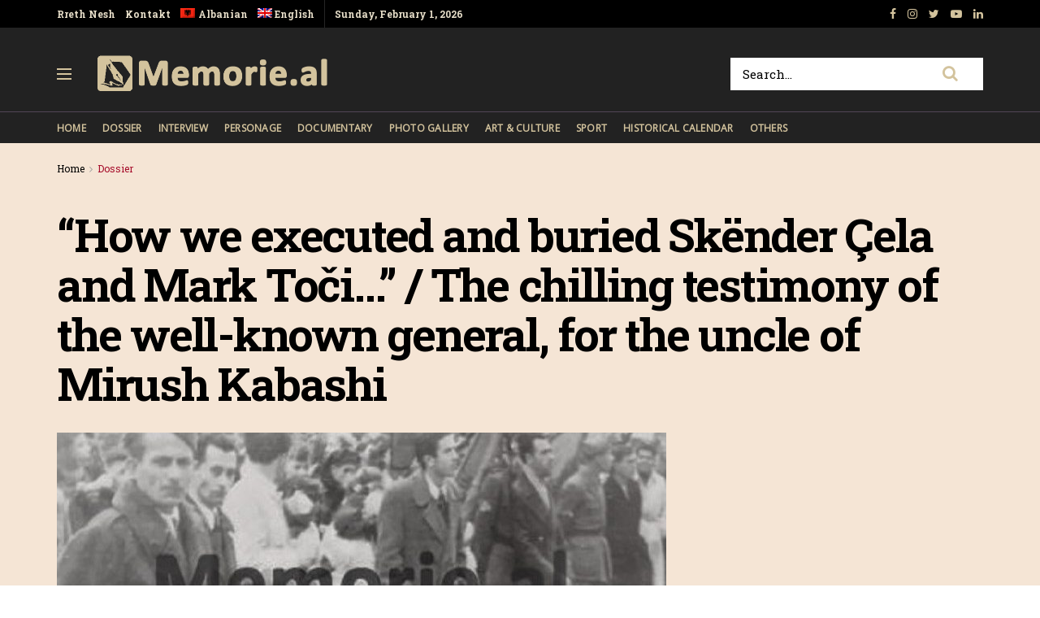

--- FILE ---
content_type: text/html; charset=UTF-8
request_url: https://memorie.al/en/how-we-executed-and-buried-skender-cela-and-mark-toci-the-chilling-testimony-of-the-well-known-general-for-the-uncle-of-mirush-kabashi/
body_size: 27039
content:
<!doctype html>
<!--[if lt IE 7]> <html class="no-js lt-ie9 lt-ie8 lt-ie7" lang="en-US"> <![endif]-->
<!--[if IE 7]>    <html class="no-js lt-ie9 lt-ie8" lang="en-US"> <![endif]-->
<!--[if IE 8]>    <html class="no-js lt-ie9" lang="en-US"> <![endif]-->
<!--[if IE 9]>    <html class="no-js lt-ie10" lang="en-US"> <![endif]-->
<!--[if gt IE 8]><!--> <html class="no-js" lang="en-US"> <!--<![endif]-->
<head>
    <meta http-equiv="Content-Type" content="text/html; charset=UTF-8" />
    <!-- Global site tag (gtag.js) - Google Analytics -->
	<script async src="https://www.googletagmanager.com/gtag/js?id=UA-148042445-1"></script>
	<script>
	  window.dataLayer = window.dataLayer || [];
	  function gtag(){dataLayer.push(arguments);}
	  gtag('js', new Date());

	  gtag('config', 'UA-148042445-1');
	</script>
	<!-- Custom ADS "exoclick"-->
	<meta name="6a97888e-site-verification" content="b2a9a253240c5392552c25ecbc58f90e">
    <!-- generic sticky r2b2.io-->
    <script type="text/javascript" src="//delivery.r2b2.io/get/memorie.al/generic/sticky"></script>
    <!--script type='text/javascript' src='//peppy2lon1g1stalk.com/apu.php?zoneid=1803221'>
    </script-->
    
    <meta name='viewport' content='width=device-width, initial-scale=1, user-scalable=yes' />
    <link rel="profile" href="https://gmpg.org/xfn/11" />
    <link rel="pingback" href="https://memorie.al/xmlrpc.php" />
    <meta name="theme-color" content="#f5e5d5">
             <meta name="msapplication-navbutton-color" content="#f5e5d5">
             <meta name="apple-mobile-web-app-status-bar-style" content="#f5e5d5"><title>&#8220;How we executed and buried Skënder Çela and Mark Toči&#8230;&#8221; / The chilling testimony of the well-known general, for the uncle of Mirush Kabashi &#8211; Memorie.al</title>
<link rel="alternate" hreflang="sq" href="https://memorie.al/si-i-ekzekutuam-dhe-i-groposem-skender-celen-dhe-mark-tocin-deshmia-rrenqethse-e-gjeneralit-te-njohur-per-dajen-e-mirush-kabashit/" />
<link rel="alternate" hreflang="en" href="https://memorie.al/en/how-we-executed-and-buried-skender-cela-and-mark-toci-the-chilling-testimony-of-the-well-known-general-for-the-uncle-of-mirush-kabashi/" />
<meta property="og:type" content="article">
<meta property="og:title" content="&#8220;How we executed and buried Skënder Çela and Mark Toči&#8230;&#8221; / The chilling testimony of the well-known general">
<meta property="og:site_name" content="Memorie.al">
<meta property="og:description" content="Dashnor Kaloçi   Memorie.al publishes the unknown story of Skënder Çela and Mark Toç, two young communist leaders of the Anti-Fascist">
<meta property="og:url" content="https://memorie.al/en/how-we-executed-and-buried-skender-cela-and-mark-toci-the-chilling-testimony-of-the-well-known-general-for-the-uncle-of-mirush-kabashi/">
<meta property="og:locale" content="en_US">
<meta property="article:published_time" content="2023-03-06T09:18:55+00:00">
<meta property="article:modified_time" content="2023-03-06T09:18:55+00:00">
<meta property="article:section" content="Dossier">
<meta name="twitter:card" content="summary_large_image">
<meta name="twitter:title" content="&#8220;How we executed and buried Skënder Çela and Mark Toči&#8230;&#8221; / The chilling testimony of the well-known general, for the uncle of Mirush Kabashi">
<meta name="twitter:description" content="Dashnor Kaloçi   Memorie.al publishes the unknown story of Skënder Çela and Mark Toç, two young communist leaders of the Anti-Fascist">
<meta name="twitter:url" content="https://memorie.al/en/how-we-executed-and-buried-skender-cela-and-mark-toci-the-chilling-testimony-of-the-well-known-general-for-the-uncle-of-mirush-kabashi/">
<meta name="twitter:site" content="">
            <script type="text/javascript"> var jnews_ajax_url = 'https://memorie.al/en/?ajax-request=jnews'; </script>
            <link rel='dns-prefetch' href='//www.googletagmanager.com' />
<link rel='dns-prefetch' href='//fonts.googleapis.com' />
<link rel='dns-prefetch' href='//s.w.org' />
<link rel='dns-prefetch' href='//pagead2.googlesyndication.com' />
<link rel="alternate" type="application/rss+xml" title="Memorie.al &raquo; Feed" href="https://memorie.al/en/feed/" />
<link rel="alternate" type="application/rss+xml" title="Memorie.al &raquo; Comments Feed" href="https://memorie.al/en/comments/feed/" />
<link rel="alternate" type="application/rss+xml" title="Memorie.al &raquo; &#8220;How we executed and buried Skënder Çela and Mark Toči&#8230;&#8221; / The chilling testimony of the well-known general, for the uncle of Mirush Kabashi Comments Feed" href="https://memorie.al/en/how-we-executed-and-buried-skender-cela-and-mark-toci-the-chilling-testimony-of-the-well-known-general-for-the-uncle-of-mirush-kabashi/feed/" />
		<script type="text/javascript">
			window._wpemojiSettings = {"baseUrl":"https:\/\/s.w.org\/images\/core\/emoji\/11\/72x72\/","ext":".png","svgUrl":"https:\/\/s.w.org\/images\/core\/emoji\/11\/svg\/","svgExt":".svg","source":{"concatemoji":"https:\/\/memorie.al\/wp-includes\/js\/wp-emoji-release.min.js?ver=5.0"}};
			!function(a,b,c){function d(a,b){var c=String.fromCharCode;l.clearRect(0,0,k.width,k.height),l.fillText(c.apply(this,a),0,0);var d=k.toDataURL();l.clearRect(0,0,k.width,k.height),l.fillText(c.apply(this,b),0,0);var e=k.toDataURL();return d===e}function e(a){var b;if(!l||!l.fillText)return!1;switch(l.textBaseline="top",l.font="600 32px Arial",a){case"flag":return!(b=d([55356,56826,55356,56819],[55356,56826,8203,55356,56819]))&&(b=d([55356,57332,56128,56423,56128,56418,56128,56421,56128,56430,56128,56423,56128,56447],[55356,57332,8203,56128,56423,8203,56128,56418,8203,56128,56421,8203,56128,56430,8203,56128,56423,8203,56128,56447]),!b);case"emoji":return b=d([55358,56760,9792,65039],[55358,56760,8203,9792,65039]),!b}return!1}function f(a){var c=b.createElement("script");c.src=a,c.defer=c.type="text/javascript",b.getElementsByTagName("head")[0].appendChild(c)}var g,h,i,j,k=b.createElement("canvas"),l=k.getContext&&k.getContext("2d");for(j=Array("flag","emoji"),c.supports={everything:!0,everythingExceptFlag:!0},i=0;i<j.length;i++)c.supports[j[i]]=e(j[i]),c.supports.everything=c.supports.everything&&c.supports[j[i]],"flag"!==j[i]&&(c.supports.everythingExceptFlag=c.supports.everythingExceptFlag&&c.supports[j[i]]);c.supports.everythingExceptFlag=c.supports.everythingExceptFlag&&!c.supports.flag,c.DOMReady=!1,c.readyCallback=function(){c.DOMReady=!0},c.supports.everything||(h=function(){c.readyCallback()},b.addEventListener?(b.addEventListener("DOMContentLoaded",h,!1),a.addEventListener("load",h,!1)):(a.attachEvent("onload",h),b.attachEvent("onreadystatechange",function(){"complete"===b.readyState&&c.readyCallback()})),g=c.source||{},g.concatemoji?f(g.concatemoji):g.wpemoji&&g.twemoji&&(f(g.twemoji),f(g.wpemoji)))}(window,document,window._wpemojiSettings);
		</script>
		<!-- memorie.al/en is managing ads with Advanced Ads 1.53.2 --><script id="memor-ready">
			window.advanced_ads_ready=function(e,a){a=a||"complete";var d=function(e){return"interactive"===a?"loading"!==e:"complete"===e};d(document.readyState)?e():document.addEventListener("readystatechange",(function(a){d(a.target.readyState)&&e()}),{once:"interactive"===a})},window.advanced_ads_ready_queue=window.advanced_ads_ready_queue||[];		</script>
		<style type="text/css">
img.wp-smiley,
img.emoji {
	display: inline !important;
	border: none !important;
	box-shadow: none !important;
	height: 1em !important;
	width: 1em !important;
	margin: 0 .07em !important;
	vertical-align: -0.1em !important;
	background: none !important;
	padding: 0 !important;
}
</style>
<link rel='stylesheet' id='wp-block-library-css'  href='https://memorie.al/wp-includes/css/dist/block-library/style.min.css?ver=5.0' type='text/css' media='all' />
<link rel='stylesheet' id='jnews-previewslider-css'  href='https://memorie.al/wp-content/plugins/jnews-gallery/assets/css/previewslider.css' type='text/css' media='all' />
<link rel='stylesheet' id='jnews-previewslider-responsive-css'  href='https://memorie.al/wp-content/plugins/jnews-gallery/assets/css/previewslider-responsive.css' type='text/css' media='all' />
<link rel='stylesheet' id='wpml-menu-item-0-css'  href='//memorie.al/wp-content/plugins/sitepress-multilingual-cms/templates/language-switchers/menu-item/style.min.css?ver=1' type='text/css' media='all' />
<link rel='stylesheet' id='jeg_customizer_font-css'  href='//fonts.googleapis.com/css?family=Roboto+Slab%3Aregular%2C700%7COpen+Sans%3Areguler&#038;ver=1.0.0' type='text/css' media='all' />
<link rel='stylesheet' id='mediaelement-css'  href='https://memorie.al/wp-includes/js/mediaelement/mediaelementplayer-legacy.min.css?ver=4.2.6-78496d1' type='text/css' media='all' />
<link rel='stylesheet' id='wp-mediaelement-css'  href='https://memorie.al/wp-includes/js/mediaelement/wp-mediaelement.min.css?ver=5.0' type='text/css' media='all' />
<link rel='stylesheet' id='jnews-frontend-css'  href='https://memorie.al/wp-content/themes/memory/assets/dist/frontend.min.css?ver=5.0.3' type='text/css' media='all' />
<link rel='stylesheet' id='jnews-style-css'  href='https://memorie.al/wp-content/themes/memory/style.css?ver=5.0.3' type='text/css' media='all' />
<link rel='stylesheet' id='jnews-darkmode-css'  href='https://memorie.al/wp-content/themes/memory/assets/css/darkmode.css?ver=5.0.3' type='text/css' media='all' />
<link rel='stylesheet' id='jnews-scheme-css'  href='https://memorie.al/wp-content/themes/memory/data/import/morningnews/scheme.css?ver=5.0.3' type='text/css' media='all' />
<link rel='stylesheet' id='jeg-dynamic-style-css'  href='https://memorie.al/wp-content/uploads/jeg/jeg-7EixgQ3Uce.css?ver=1.0.0' type='text/css' media='all' />
<link rel='stylesheet' id='jnews-social-login-style-css'  href='https://memorie.al/wp-content/plugins/jnews-social-login/assets/css/plugin.css?ver=5.0.0' type='text/css' media='all' />
<link rel='stylesheet' id='jnews-select-share-css'  href='https://memorie.al/wp-content/plugins/jnews-social-share/assets/css/plugin.css' type='text/css' media='all' />
<link rel='stylesheet' id='jnews-weather-style-css'  href='https://memorie.al/wp-content/plugins/jnews-weather/assets/css/plugin.css?ver=5.0.1' type='text/css' media='all' />
<script type='text/javascript' src='https://memorie.al/wp-includes/js/jquery/jquery.js?ver=1.12.4'></script>
<script type='text/javascript' src='https://memorie.al/wp-includes/js/jquery/jquery-migrate.min.js?ver=1.4.1'></script>
<script type='text/javascript' src='https://memorie.al/wp-content/plugins/jnews-gallery/assets/js/jquery.previewslider.js'></script>
<script type='text/javascript'>
var mejsL10n = {"language":"en","strings":{"mejs.install-flash":"You are using a browser that does not have Flash player enabled or installed. Please turn on your Flash player plugin or download the latest version from https:\/\/get.adobe.com\/flashplayer\/","mejs.fullscreen-off":"Turn off Fullscreen","mejs.fullscreen-on":"Go Fullscreen","mejs.download-video":"Download Video","mejs.fullscreen":"Fullscreen","mejs.time-jump-forward":["Jump forward 1 second","Jump forward %1 seconds"],"mejs.loop":"Toggle Loop","mejs.play":"Play","mejs.pause":"Pause","mejs.close":"Close","mejs.time-slider":"Time Slider","mejs.time-help-text":"Use Left\/Right Arrow keys to advance one second, Up\/Down arrows to advance ten seconds.","mejs.time-skip-back":["Skip back 1 second","Skip back %1 seconds"],"mejs.captions-subtitles":"Captions\/Subtitles","mejs.captions-chapters":"Chapters","mejs.none":"None","mejs.mute-toggle":"Mute Toggle","mejs.volume-help-text":"Use Up\/Down Arrow keys to increase or decrease volume.","mejs.unmute":"Unmute","mejs.mute":"Mute","mejs.volume-slider":"Volume Slider","mejs.video-player":"Video Player","mejs.audio-player":"Audio Player","mejs.ad-skip":"Skip ad","mejs.ad-skip-info":["Skip in 1 second","Skip in %1 seconds"],"mejs.source-chooser":"Source Chooser","mejs.stop":"Stop","mejs.speed-rate":"Speed Rate","mejs.live-broadcast":"Live Broadcast","mejs.afrikaans":"Afrikaans","mejs.albanian":"Albanian","mejs.arabic":"Arabic","mejs.belarusian":"Belarusian","mejs.bulgarian":"Bulgarian","mejs.catalan":"Catalan","mejs.chinese":"Chinese","mejs.chinese-simplified":"Chinese (Simplified)","mejs.chinese-traditional":"Chinese (Traditional)","mejs.croatian":"Croatian","mejs.czech":"Czech","mejs.danish":"Danish","mejs.dutch":"Dutch","mejs.english":"English","mejs.estonian":"Estonian","mejs.filipino":"Filipino","mejs.finnish":"Finnish","mejs.french":"French","mejs.galician":"Galician","mejs.german":"German","mejs.greek":"Greek","mejs.haitian-creole":"Haitian Creole","mejs.hebrew":"Hebrew","mejs.hindi":"Hindi","mejs.hungarian":"Hungarian","mejs.icelandic":"Icelandic","mejs.indonesian":"Indonesian","mejs.irish":"Irish","mejs.italian":"Italian","mejs.japanese":"Japanese","mejs.korean":"Korean","mejs.latvian":"Latvian","mejs.lithuanian":"Lithuanian","mejs.macedonian":"Macedonian","mejs.malay":"Malay","mejs.maltese":"Maltese","mejs.norwegian":"Norwegian","mejs.persian":"Persian","mejs.polish":"Polish","mejs.portuguese":"Portuguese","mejs.romanian":"Romanian","mejs.russian":"Russian","mejs.serbian":"Serbian","mejs.slovak":"Slovak","mejs.slovenian":"Slovenian","mejs.spanish":"Spanish","mejs.swahili":"Swahili","mejs.swedish":"Swedish","mejs.tagalog":"Tagalog","mejs.thai":"Thai","mejs.turkish":"Turkish","mejs.ukrainian":"Ukrainian","mejs.vietnamese":"Vietnamese","mejs.welsh":"Welsh","mejs.yiddish":"Yiddish"}};
</script>
<script type='text/javascript' src='https://memorie.al/wp-includes/js/mediaelement/mediaelement-and-player.min.js?ver=4.2.6-78496d1'></script>
<script type='text/javascript' src='https://memorie.al/wp-includes/js/mediaelement/mediaelement-migrate.min.js?ver=5.0'></script>
<script type='text/javascript'>
/* <![CDATA[ */
var _wpmejsSettings = {"pluginPath":"\/wp-includes\/js\/mediaelement\/","classPrefix":"mejs-","stretching":"responsive"};
/* ]]> */
</script>

<!-- Google Analytics snippet added by Site Kit -->
<script type='text/javascript' src='https://www.googletagmanager.com/gtag/js?id=G-M4BDS69NJX' async></script>
<script type='text/javascript'>
window.dataLayer = window.dataLayer || [];function gtag(){dataLayer.push(arguments);}
gtag("js", new Date());
gtag("set", "developer_id.dZTNiMT", true);
gtag("config", "G-M4BDS69NJX");
</script>

<!-- End Google Analytics snippet added by Site Kit -->
<link rel='https://api.w.org/' href='https://memorie.al/en/wp-json/' />
<link rel="EditURI" type="application/rsd+xml" title="RSD" href="https://memorie.al/xmlrpc.php?rsd" />
<link rel="wlwmanifest" type="application/wlwmanifest+xml" href="https://memorie.al/wp-includes/wlwmanifest.xml" /> 
<meta name="generator" content="WordPress 5.0" />
<link rel="canonical" href="https://memorie.al/en/" />
<link rel='shortlink' href='https://memorie.al/en/?p=97004' />
<link rel="alternate" type="application/json+oembed" href="https://memorie.al/en/wp-json/oembed/1.0/embed?url=https%3A%2F%2Fmemorie.al%2Fen%2Fhow-we-executed-and-buried-skender-cela-and-mark-toci-the-chilling-testimony-of-the-well-known-general-for-the-uncle-of-mirush-kabashi%2F" />
<link rel="alternate" type="text/xml+oembed" href="https://memorie.al/en/wp-json/oembed/1.0/embed?url=https%3A%2F%2Fmemorie.al%2Fen%2Fhow-we-executed-and-buried-skender-cela-and-mark-toci-the-chilling-testimony-of-the-well-known-general-for-the-uncle-of-mirush-kabashi%2F&#038;format=xml" />
<meta name="generator" content="WPML ver:4.4.12 stt:48,1;" />
<meta name="generator" content="Site Kit by Google 1.70.0" />
<!-- Google AdSense snippet added by Site Kit -->
<meta name="google-adsense-platform-account" content="ca-host-pub-2644536267352236">
<meta name="google-adsense-platform-domain" content="sitekit.withgoogle.com">
<!-- End Google AdSense snippet added by Site Kit -->
<meta name="generator" content="Powered by WPBakery Page Builder - drag and drop page builder for WordPress."/>

<!-- Google AdSense snippet added by Site Kit -->
<script  async src="https://pagead2.googlesyndication.com/pagead/js/adsbygoogle.js?client=ca-pub-1242030791402686" crossorigin="anonymous"></script>

<!-- End Google AdSense snippet added by Site Kit -->
<script type='application/ld+json'>{"@context":"http:\/\/schema.org","@type":"Organization","@id":"https:\/\/memorie.al\/#organization","url":"https:\/\/memorie.al\/","name":"Memorie.al","logo":{"@type":"ImageObject","url":"https:\/\/memorie.al\/wp-content\/uploads\/2020\/04\/light_memorie_logo.png"},"sameAs":["https:\/\/www.facebook.com\/memorie.al\/","#","https:\/\/www.youtube.com\/channel\/UCp2UNviLqUz1YNN22O5iRBA","#"]}</script>
<script type='application/ld+json'>{"@context":"http:\/\/schema.org","@type":"WebSite","@id":"https:\/\/memorie.al\/#website","url":"https:\/\/memorie.al\/","name":"Memorie.al","potentialAction":{"@type":"SearchAction","target":"https:\/\/memorie.al\/?s={search_term_string}","query-input":"required name=search_term_string"}}</script>
<link rel="icon" href="https://memorie.al/wp-content/uploads/2019/08/cropped-favicon_memory-32x32.png" sizes="32x32" />
<link rel="icon" href="https://memorie.al/wp-content/uploads/2019/08/cropped-favicon_memory-192x192.png" sizes="192x192" />
<link rel="apple-touch-icon-precomposed" href="https://memorie.al/wp-content/uploads/2019/08/cropped-favicon_memory-180x180.png" />
<meta name="msapplication-TileImage" content="https://memorie.al/wp-content/uploads/2019/08/cropped-favicon_memory-270x270.png" />
		<style type="text/css" id="wp-custom-css">
			.jeg_menu_style_1 > li{padding-right:20px}
.jeg_header .jeg_menu.jeg_main_menu > li > a,
.jeg_midbar.dark .jeg_nav_icon .jeg_mobile_toggle{color: #d3c39d;}
.jeg_header .jeg_menu.jeg_main_menu > li > a:hover{color:#776437;}
.jeg_midbar .jeg_search_wrapper .jeg_search_button{background:#fff;}
.fa-search{font-size:20px!important;}
input:not([type=submit]){    border: 1px solid #ffffff;}
input:not([type=submit]):focus{border-color: #fff;box-shadow: none;}
.jeg_midbar .jeg_search_wrapper .jeg_search_button :hover{color:#776437;}
.entry-header .jeg_post_subtitle, .jeg_share_stats .sharetext, .jeg_share_count .counts, .jeg_share_stats .counts{color:#000;}
.entry-content .pullquote:after, .entry-content .pullquote:before{background:#776437;}
.entry-content blockquote, .wp-caption .wp-caption-text, .jeg_prevnext_post span, .jeg_post_meta, #breadcrumbs .breadcrumb_last_link a{color:#a60c2a;}
.jnews_inline_related_post{background: #f7f7f736;}
.jeg_prevnext_post h3{border-left: none;padding-left:0;}
.jeg_prevnext_post{border-top:none;border-bottom:none;}
.jeg_block_heading_1{ border-bottom: 2px solid #a60c2a;}
.comment-respond{border-top: 2px solid #a60c2a;}
textarea, input:not([type=submit]){background: #00000024;border:none;}
.jeg_midbar .jeg_search_no_expand .jeg_search_input{background:#fff;}
.jeg_cat_subtitle{    color: #222222;}
.jeg_readmore{    border: 1px solid #766437;}
.jeg_footer_6 .jeg_footer_primary{max-width:1000px}
@media screen and (min-width: 640px){
	.footer_logo img{max-width: 24%;}}
.jscroll-to-top{right:0;bottom:0}
.jscroll-to-top>a{background: #222222;border: none;    opacity: 1;border-radius: 0;color:#d3c39d;    box-shadow: none;}
.jeg_pl_md_2{border-bottom: none;padding-bottom: 0;}
.jeg_archive_search{padding:0;}
.jeg_share_button .jeg_btn-toggle{background: #766437;}
.jeg_slider_type_5 .jeg_slide_caption .jeg_post_category a{background: #a60c2a;    padding: 4px 6px 3px;}
.jeg_post.format-gallery .jeg_thumb:after{    opacity: .3;}
.jeg_share_button span.count{display:none;}
.logged-in .jeg_share_button span.count{display:inline;}
.jeg_footer .jeg_footer_content a{text-decoration: underline;}

.jeg_postblock_5 .jeg_thumb .jeg_post_category a, .jeg_thumb .jeg_post_category a,
.jeg_slider_type_5 .jeg_slide_caption .jeg_post_category a {
    font-size: 16px;
    line-height: 16px;
}
ol {
	font-size: 20px;
  line-height: 1.8;
  color: #000000;
}
::marker {
    font-weight: 900;
}		</style>
	<noscript><style> .wpb_animate_when_almost_visible { opacity: 1; }</style></noscript>    
    <meta name="clckd" content="0c9bcac559b3503dab3b47a6bbf72489" />
    <meta name="inxysmart-verification" content="1770ae9e1b6bc9f5fd2841f141557ffb">
    <meta name="facebook-domain-verification" content="wbb7c4iq0vrhaxw4qrlfujl4fb10jb" />
    <meta property="fb:pages" content="112729043451985" />
    <meta name="description" content="Memorie.al është një portal dossier me karakter historik, që synon të sjellë nëpërmjet publikimit të dëshmive dhe fakteve arkivore, nxjerrjen në pah, të së kaluarës së Shqipërisë komunise." />
    <!-- One Signal --> 
    <script src="https://cdn.onesignal.com/sdks/web/v16/OneSignalSDK.page.js" defer></script>
        <script>
          window.OneSignalDeferred = window.OneSignalDeferred || [];
          OneSignalDeferred.push(function(OneSignal) {
            OneSignal.init({
              appId: "412455ea-924f-425e-a0d6-c310d183b224",
              safari_web_id: "web.onesignal.auto.57017041-c410-4b69-86f6-455278402f0c",
              notifyButton: {
                enable: true,
              },
            });
          });
        </script>
    <!-- One Signal End --> 
</head>
<body class="post-template-default single single-post postid-97004 single-format-gallery jeg_single_tpl_2 jnews jsc_normal wpb-js-composer js-comp-ver-6.3.0 vc_responsive aa-prefix-memor-">
    <!-- Boost code 
    <noscript><iframe src="https://www.googletagmanager.com/ns.html?id=GTM-5TJ4T7W"
    height="0" width="0" style="display:none;visibility:hidden"></iframe></noscript>
    -->
        <!-- 
    <app-interstitial id="352"></app-interstitial><script async src="https://static.boostcdn.net/js/interstitial.js"></script>
    -->
    <!-- 
    <b-int id="352"></b-int><script async src='https://static.boostcdn.net/js/int.js'></script>
    -->
    

    <div class="jeg_ad jeg_ad_top jnews_header_top_ads">
        <div class='ads-wrapper  '></div>    </div>

    <!-- The Main Wrapper
    ============================================= -->
    <div class="jeg_viewport">

        
        <div class="jeg_header_wrapper">
            <div class="jeg_header_instagram_wrapper">
    </div>

<!-- HEADER -->
<div class="jeg_header normal">
    <div class="jeg_topbar jeg_container dark">
    <div class="container">
        <div class="jeg_nav_row">
            
                <div class="jeg_nav_col jeg_nav_left  jeg_nav_grow">
                    <div class="item_wrap jeg_nav_alignleft">
                        <div class="jeg_nav_item">
	<ul class="jeg_menu jeg_top_menu"><li id="menu-item-118" class="menu-item menu-item-type-custom menu-item-object-custom menu-item-118"><a href="#">Rreth Nesh</a></li>
<li id="menu-item-946" class="menu-item menu-item-type-custom menu-item-object-custom menu-item-946"><a href="#">Kontakt</a></li>
<li id="menu-item-wpml-ls-32-sq" class="menu-item wpml-ls-slot-32 wpml-ls-item wpml-ls-item-sq wpml-ls-menu-item wpml-ls-first-item menu-item-type-wpml_ls_menu_item menu-item-object-wpml_ls_menu_item menu-item-wpml-ls-32-sq"><a title="Albanian" href="https://memorie.al/si-i-ekzekutuam-dhe-i-groposem-skender-celen-dhe-mark-tocin-deshmia-rrenqethse-e-gjeneralit-te-njohur-per-dajen-e-mirush-kabashit/"><img
            class="wpml-ls-flag"
            src="https://memorie.al/wp-content/plugins/sitepress-multilingual-cms/res/flags/sq.png"
            alt=""
            
            
    /><span class="wpml-ls-display">Albanian</span></a></li>
<li id="menu-item-wpml-ls-32-en" class="menu-item wpml-ls-slot-32 wpml-ls-item wpml-ls-item-en wpml-ls-current-language wpml-ls-menu-item wpml-ls-last-item menu-item-type-wpml_ls_menu_item menu-item-object-wpml_ls_menu_item menu-item-wpml-ls-32-en"><a title="English" href="https://memorie.al/en/how-we-executed-and-buried-skender-cela-and-mark-toci-the-chilling-testimony-of-the-well-known-general-for-the-uncle-of-mirush-kabashi/"><img
            class="wpml-ls-flag"
            src="https://memorie.al/wp-content/plugins/sitepress-multilingual-cms/res/flags/en.png"
            alt=""
            
            
    /><span class="wpml-ls-display">English</span></a></li>
</ul></div><div class="jeg_nav_item jeg_top_date">
    Sunday, February 1, 2026</div>                    </div>
                </div>

                
                <div class="jeg_nav_col jeg_nav_center  jeg_nav_normal">
                    <div class="item_wrap jeg_nav_aligncenter">
                                            </div>
                </div>

                
                <div class="jeg_nav_col jeg_nav_right  jeg_nav_normal">
                    <div class="item_wrap jeg_nav_alignright">
                        			<div class="jeg_nav_item socials_widget jeg_social_icon_block nobg">
			    <a href="https://www.facebook.com/memorie.al/" target='_blank' class="jeg_facebook"><i class="fa fa-facebook"></i> </a><a href="#" target='_blank' class="jeg_instagram"><i class="fa fa-instagram"></i> </a><a href="" target='_blank' class="jeg_twitter"><i class="fa fa-twitter"></i> </a><a href="https://www.youtube.com/channel/UCp2UNviLqUz1YNN22O5iRBA" target='_blank' class="jeg_youtube"><i class="fa fa-youtube-play"></i> </a><a href="#" target='_blank' class="jeg_linkedin"><i class="fa fa-linkedin"></i> </a>			</div>
			                    </div>
                </div>

                        </div>
    </div>
</div><!-- /.jeg_container --><div class="jeg_midbar jeg_container dark">
    <div class="container">
        <div class="jeg_nav_row">
            
                <div class="jeg_nav_col jeg_nav_left jeg_nav_normal">
                    <div class="item_wrap jeg_nav_alignleft">
                        <div class="jeg_nav_item jeg_nav_icon">
    <a href="#" class="toggle_btn jeg_mobile_toggle">
    	<span></span><span></span><span></span>
    </a>
</div><div class="jeg_nav_item jeg_logo jeg_desktop_logo">
			<div class="site-title">
	    	<a href="https://memorie.al/en/" style="padding: 0 0 0 0;">
	    	    <img class='jeg_logo_img' src="https://memorie.al/wp-content/uploads/2020/04/light_memorie_logo.png" srcset="https://memorie.al/wp-content/uploads/2020/04/light_memorie_logo.png 1x, https://memorie.al/wp-content/uploads/2020/04/light_memorie_logo.png 2x" alt="Memorie.al"data-light-src="https://memorie.al/wp-content/uploads/2020/04/light_memorie_logo.png" data-light-srcset="https://memorie.al/wp-content/uploads/2020/04/light_memorie_logo.png 1x, https://memorie.al/wp-content/uploads/2020/04/light_memorie_logo.png 2x" data-dark-src="https://memorie.al/wp-content/uploads/2020/04/light_memorie_logo.png" data-dark-srcset="https://memorie.al/wp-content/uploads/2020/04/light_memorie_logo.png 1x, https://memorie.al/wp-content/uploads/2020/04/light_memorie_logo.png 2x">	    	</a>
	    </div>
	</div>                    </div>
                </div>

                
                <div class="jeg_nav_col jeg_nav_center jeg_nav_normal">
                    <div class="item_wrap jeg_nav_aligncenter">
                                            </div>
                </div>

                
                <div class="jeg_nav_col jeg_nav_right jeg_nav_grow">
                    <div class="item_wrap jeg_nav_alignright">
                        <!-- Search Form -->
<div class="jeg_nav_item jeg_nav_search">
	<div class="jeg_search_wrapper jeg_search_no_expand square">
	    <a href="#" class="jeg_search_toggle"><i class="fa fa-search"></i></a>
	    <form action="https://memorie.al/en/" method="get" class="jeg_search_form" target="_top">
    <input name="s" class="jeg_search_input" placeholder="Search..." type="text" value="" autocomplete="off">
    <button type="submit" class="jeg_search_button btn"><i class="fa fa-search"></i></button>
</form>
<!-- jeg_search_hide with_result no_result -->
<div class="jeg_search_result jeg_search_hide with_result">
    <div class="search-result-wrapper">
    </div>
    <div class="search-link search-noresult">
        No Result    </div>
    <div class="search-link search-all-button">
        <i class="fa fa-search"></i> View All Result    </div>
</div>	</div>
</div>                    </div>
                </div>

                        </div>
    </div>
</div><div class="jeg_bottombar jeg_navbar jeg_container jeg_navbar_wrapper jeg_navbar_normal jeg_navbar_dark">
    <div class="container">
        <div class="jeg_nav_row">
            
                <div class="jeg_nav_col jeg_nav_left jeg_nav_grow">
                    <div class="item_wrap jeg_nav_alignleft">
                        <div class="jeg_main_menu_wrapper">
<div class="jeg_nav_item jeg_mainmenu_wrap"><ul class="jeg_menu jeg_main_menu jeg_menu_style_1" data-animation="none"><li id="menu-item-9387" class="menu-item menu-item-type-post_type menu-item-object-page menu-item-home menu-item-9387 bgnav" data-item-row="default" ><a href="https://memorie.al/en/">Home</a></li>
<li id="menu-item-9388" class="menu-item menu-item-type-taxonomy menu-item-object-category current-post-ancestor current-menu-parent current-post-parent menu-item-9388 bgnav" data-item-row="default" ><a href="https://memorie.al/en/kategoria/dossier-en/">Dossier</a></li>
<li id="menu-item-9389" class="menu-item menu-item-type-taxonomy menu-item-object-category menu-item-9389 bgnav" data-item-row="default" ><a href="https://memorie.al/en/kategoria/interview/">Interview</a></li>
<li id="menu-item-9390" class="menu-item menu-item-type-taxonomy menu-item-object-category menu-item-9390 bgnav" data-item-row="default" ><a href="https://memorie.al/en/kategoria/personage/">Personage</a></li>
<li id="menu-item-9391" class="menu-item menu-item-type-taxonomy menu-item-object-category menu-item-9391 bgnav" data-item-row="default" ><a href="https://memorie.al/en/kategoria/documentary/">Documentary</a></li>
<li id="menu-item-9392" class="menu-item menu-item-type-taxonomy menu-item-object-category menu-item-9392 bgnav" data-item-row="default" ><a href="https://memorie.al/en/kategoria/photo-gallery/">Photo Gallery</a></li>
<li id="menu-item-9393" class="menu-item menu-item-type-taxonomy menu-item-object-category menu-item-9393 bgnav" data-item-row="default" ><a href="https://memorie.al/en/kategoria/art-culture/">Art &#038; Culture</a></li>
<li id="menu-item-9394" class="menu-item menu-item-type-taxonomy menu-item-object-category menu-item-9394 bgnav" data-item-row="default" ><a href="https://memorie.al/en/kategoria/sport-en/">Sport</a></li>
<li id="menu-item-9395" class="menu-item menu-item-type-taxonomy menu-item-object-category menu-item-9395 bgnav" data-item-row="default" ><a href="https://memorie.al/en/kategoria/historical-calendar/">Historical calendar</a></li>
<li id="menu-item-12786" class="menu-item menu-item-type-taxonomy menu-item-object-category menu-item-12786 bgnav" data-item-row="default" ><a href="https://memorie.al/en/kategoria/others/">Others</a></li>
</ul></div></div>
                    </div>
                </div>

                
                <div class="jeg_nav_col jeg_nav_center jeg_nav_normal">
                    <div class="item_wrap jeg_nav_aligncenter">
                                            </div>
                </div>

                
                <div class="jeg_nav_col jeg_nav_right jeg_nav_normal">
                    <div class="item_wrap jeg_nav_alignright">
                                            </div>
                </div>

                        </div>
    </div>
</div></div><!-- /.jeg_header -->        </div>

        <div class="jeg_header_sticky">
            <div class="sticky_blankspace"></div>
<div class="jeg_header normal">
    <div class="jeg_container">
        <div data-mode="scroll" class="jeg_stickybar jeg_navbar jeg_navbar_wrapper jeg_navbar_normal jeg_navbar_dark">
            <div class="container">
    <div class="jeg_nav_row">
        
            <div class="jeg_nav_col jeg_nav_left jeg_nav_grow">
                <div class="item_wrap jeg_nav_alignleft">
                    <div class="jeg_main_menu_wrapper">
<div class="jeg_nav_item jeg_mainmenu_wrap"><ul class="jeg_menu jeg_main_menu jeg_menu_style_1" data-animation="none"><li class="menu-item menu-item-type-post_type menu-item-object-page menu-item-home menu-item-9387 bgnav" data-item-row="default" ><a href="https://memorie.al/en/">Home</a></li>
<li class="menu-item menu-item-type-taxonomy menu-item-object-category current-post-ancestor current-menu-parent current-post-parent menu-item-9388 bgnav" data-item-row="default" ><a href="https://memorie.al/en/kategoria/dossier-en/">Dossier</a></li>
<li class="menu-item menu-item-type-taxonomy menu-item-object-category menu-item-9389 bgnav" data-item-row="default" ><a href="https://memorie.al/en/kategoria/interview/">Interview</a></li>
<li class="menu-item menu-item-type-taxonomy menu-item-object-category menu-item-9390 bgnav" data-item-row="default" ><a href="https://memorie.al/en/kategoria/personage/">Personage</a></li>
<li class="menu-item menu-item-type-taxonomy menu-item-object-category menu-item-9391 bgnav" data-item-row="default" ><a href="https://memorie.al/en/kategoria/documentary/">Documentary</a></li>
<li class="menu-item menu-item-type-taxonomy menu-item-object-category menu-item-9392 bgnav" data-item-row="default" ><a href="https://memorie.al/en/kategoria/photo-gallery/">Photo Gallery</a></li>
<li class="menu-item menu-item-type-taxonomy menu-item-object-category menu-item-9393 bgnav" data-item-row="default" ><a href="https://memorie.al/en/kategoria/art-culture/">Art &#038; Culture</a></li>
<li class="menu-item menu-item-type-taxonomy menu-item-object-category menu-item-9394 bgnav" data-item-row="default" ><a href="https://memorie.al/en/kategoria/sport-en/">Sport</a></li>
<li class="menu-item menu-item-type-taxonomy menu-item-object-category menu-item-9395 bgnav" data-item-row="default" ><a href="https://memorie.al/en/kategoria/historical-calendar/">Historical calendar</a></li>
<li class="menu-item menu-item-type-taxonomy menu-item-object-category menu-item-12786 bgnav" data-item-row="default" ><a href="https://memorie.al/en/kategoria/others/">Others</a></li>
</ul></div></div>
                </div>
            </div>

            
            <div class="jeg_nav_col jeg_nav_center jeg_nav_normal">
                <div class="item_wrap jeg_nav_aligncenter">
                                    </div>
            </div>

            
            <div class="jeg_nav_col jeg_nav_right jeg_nav_normal">
                <div class="item_wrap jeg_nav_alignright">
                    <!-- Search Icon -->
<div class="jeg_nav_item jeg_search_wrapper search_icon jeg_search_modal_expand">
    <a href="#" class="jeg_search_toggle"><i class="fa fa-search"></i></a>
    <form action="https://memorie.al/en/" method="get" class="jeg_search_form" target="_top">
    <input name="s" class="jeg_search_input" placeholder="Search..." type="text" value="" autocomplete="off">
    <button type="submit" class="jeg_search_button btn"><i class="fa fa-search"></i></button>
</form>
<!-- jeg_search_hide with_result no_result -->
<div class="jeg_search_result jeg_search_hide with_result">
    <div class="search-result-wrapper">
    </div>
    <div class="search-link search-noresult">
        No Result    </div>
    <div class="search-link search-all-button">
        <i class="fa fa-search"></i> View All Result    </div>
</div></div>                </div>
            </div>

                </div>
</div>        </div>
    </div>
</div>
        </div>

        <div class="jeg_navbar_mobile_wrapper">
            <div class="jeg_navbar_mobile" data-mode="scroll">
    <div class="jeg_mobile_bottombar jeg_mobile_midbar jeg_container normal">
    <div class="container">
        <div class="jeg_nav_row">
            
                <div class="jeg_nav_col jeg_nav_left jeg_nav_normal">
                    <div class="item_wrap jeg_nav_alignleft">
                        <div class="jeg_nav_item">
    <a href="#" class="toggle_btn jeg_mobile_toggle"><i class="fa fa-bars"></i></a>
</div>                    </div>
                </div>

                
                <div class="jeg_nav_col jeg_nav_center jeg_nav_grow">
                    <div class="item_wrap jeg_nav_aligncenter">
                        <div class="jeg_nav_item jeg_mobile_logo">
			<div class="site-title">
	    	<a href="https://memorie.al/en/">
		        <img class='jeg_logo_img' src="https://memorie.al/wp-content/uploads/2019/09/dark_memorie_logo.png" srcset="https://memorie.al/wp-content/uploads/2019/09/dark_memorie_logo.png 1x, https://memorie.al/wp-content/uploads/2019/09/dark_memorie_logo.png 2x" alt="Memorie.al"data-light-src="https://memorie.al/wp-content/uploads/2019/09/dark_memorie_logo.png" data-light-srcset="https://memorie.al/wp-content/uploads/2019/09/dark_memorie_logo.png 1x, https://memorie.al/wp-content/uploads/2019/09/dark_memorie_logo.png 2x" data-dark-src="https://memorie.al/wp-content/uploads/2019/09/dark_memorie_logo.png" data-dark-srcset="https://memorie.al/wp-content/uploads/2019/09/dark_memorie_logo.png 1x, https://memorie.al/wp-content/uploads/2019/09/dark_memorie_logo.png 2x">		    </a>
	    </div>
	</div>                    </div>
                </div>

                
                <div class="jeg_nav_col jeg_nav_right jeg_nav_normal">
                    <div class="item_wrap jeg_nav_alignright">
                        <div class="jeg_nav_item jeg_search_wrapper jeg_search_popup_expand">
    <a href="#" class="jeg_search_toggle"><i class="fa fa-search"></i></a>
	<form action="https://memorie.al/en/" method="get" class="jeg_search_form" target="_top">
    <input name="s" class="jeg_search_input" placeholder="Search..." type="text" value="" autocomplete="off">
    <button type="submit" class="jeg_search_button btn"><i class="fa fa-search"></i></button>
</form>
<!-- jeg_search_hide with_result no_result -->
<div class="jeg_search_result jeg_search_hide with_result">
    <div class="search-result-wrapper">
    </div>
    <div class="search-link search-noresult">
        No Result    </div>
    <div class="search-link search-all-button">
        <i class="fa fa-search"></i> View All Result    </div>
</div></div>                    </div>
                </div>

                        </div>
    </div>
</div></div>
<div class="sticky_blankspace" style="height: 60px;"></div>        </div>    <div class="post-wrapper">

        <div class="post-wrap" >

            
            <div class="jeg_main ">
                <div class="jeg_container">
                    <div class="jeg_content jeg_singlepage">
    <div class="container">

        <div class="jeg_ad jeg_article_top jnews_article_top_ads">
            <div class='ads-wrapper  '></div>        </div>

        
                        <div class="jeg_breadcrumbs jeg_breadcrumb_container">
                <div id="breadcrumbs"><span class="">
                <a href="https://memorie.al/en/">Home</a>
            </span><i class="fa fa-angle-right"></i><span class="breadcrumb_last_link">
                <a href="https://memorie.al/en/kategoria/dossier-en/">Dossier</a>
            </span></div>            </div>
                        
            <!-- R2B2 Native ADS -->
            <div style="padding-bottom:20px;" id="AdTrackGeneric970x250Desktop"></div>
            <script type="text/javascript" src="//delivery.r2b2.io/get/memorie.al/generic/970x250"></script>
            <!-- End R2B2 Native ADS -->
            
            <div class="entry-header">
	            
                <h1 class="jeg_post_title">&#8220;How we executed and buried Skënder Çela and Mark Toči&#8230;&#8221; / The chilling testimony of the well-known general, for the uncle of Mirush Kabashi</h1>

                
                <div class="jeg_meta_container"></div>
            </div>

            <div class="row">
                <div class="jeg_main_content col-md-8">

                    <div class="jeg_inner_content">
                        <div class="jeg_featured thumbnail-container size-500"><div class="featured_gallery jeg_owlslider owl-carousel"><a href="https://memorie.al/wp-content/uploads/2020/01/3-8.jpg"><div class="thumbnail-container size-500 "><img width="750" height="375" src="https://memorie.al/wp-content/themes/memory/assets/img/jeg-empty.png" class="attachment-jnews-750x375 size-jnews-750x375 owl-lazy" alt="“Si i ekzekutuam dhe i groposëm Skënder Çelën dhe Mark Toçin…” / Dëshmia rrëqethëse e gjeneralit të njohur, për dajën e Mirush Kabashit" data-src="https://memorie.al/wp-content/uploads/2020/01/3-8-750x375.jpg" /></div></a><a href="https://memorie.al/wp-content/uploads/2020/01/20200125_005651.jpg?v=1579910274"><div class="thumbnail-container size-500 "><img width="714" height="375" src="https://memorie.al/wp-content/themes/memory/assets/img/jeg-empty.png" class="attachment-jnews-750x375 size-jnews-750x375 owl-lazy" alt="“Si i ekzekutuam dhe i groposëm Skënder Çelën dhe Mark Toçin…” / Dëshmia rrëqethëse e gjeneralit të njohur, për dajën e Mirush Kabashit" data-src="https://memorie.al/wp-content/uploads/2020/01/20200125_005651-714x375.jpg?v=1579910274" /></div></a><a href="https://memorie.al/wp-content/uploads/2020/01/6-3.jpg"><div class="thumbnail-container size-500 "><img width="750" height="375" src="https://memorie.al/wp-content/themes/memory/assets/img/jeg-empty.png" class="attachment-jnews-750x375 size-jnews-750x375 owl-lazy" alt="“Si i ekzekutuam dhe i groposëm Skënder Çelën dhe Mark Toçin…” / Dëshmia rrëqethëse e gjeneralit të njohur, për dajën e Mirush Kabashit" data-src="https://memorie.al/wp-content/uploads/2020/01/6-3-750x375.jpg" /></div></a><a href="https://memorie.al/wp-content/uploads/2020/01/20200123_150417.jpg?v=1579910075"><div class="thumbnail-container size-500 "><img width="750" height="375" src="https://memorie.al/wp-content/themes/memory/assets/img/jeg-empty.png" class="attachment-jnews-750x375 size-jnews-750x375 owl-lazy" alt="“Si i ekzekutuam dhe i groposëm Skënder Çelën dhe Mark Toçin…” / Dëshmia rrëqethëse e gjeneralit të njohur, për dajën e Mirush Kabashit" data-src="https://memorie.al/wp-content/uploads/2020/01/20200123_150417-750x375.jpg?v=1579910075" /></div></a><a href="https://memorie.al/wp-content/uploads/2020/01/4-6.jpg"><div class="thumbnail-container size-500 "><img width="550" height="375" src="https://memorie.al/wp-content/themes/memory/assets/img/jeg-empty.png" class="attachment-jnews-750x375 size-jnews-750x375 owl-lazy" alt="“Si i ekzekutuam dhe i groposëm Skënder Çelën dhe Mark Toçin…” / Dëshmia rrëqethëse e gjeneralit të njohur, për dajën e Mirush Kabashit" data-src="https://memorie.al/wp-content/uploads/2020/01/4-6-550x375.jpg" /></div></a><a href="https://memorie.al/wp-content/uploads/2020/01/20200125_005631.jpg?v=1579910282"><div class="thumbnail-container size-500 "><img width="741" height="375" src="https://memorie.al/wp-content/themes/memory/assets/img/jeg-empty.png" class="attachment-jnews-750x375 size-jnews-750x375 owl-lazy" alt="“Si i ekzekutuam dhe i groposëm Skënder Çelën dhe Mark Toçin…” / Dëshmia rrëqethëse e gjeneralit të njohur, për dajën e Mirush Kabashit" data-src="https://memorie.al/wp-content/uploads/2020/01/20200125_005631-741x375.jpg?v=1579910282" /></div></a><a href="https://memorie.al/wp-content/uploads/2020/01/1-9.jpg"><div class="thumbnail-container size-500 "><img width="750" height="375" src="https://memorie.al/wp-content/themes/memory/assets/img/jeg-empty.png" class="attachment-jnews-750x375 size-jnews-750x375 owl-lazy" alt="“Si i ekzekutuam dhe i groposëm Skënder Çelën dhe Mark Toçin…” / Dëshmia rrëqethëse e gjeneralit të njohur, për dajën e Mirush Kabashit" data-src="https://memorie.al/wp-content/uploads/2020/01/1-9-750x375.jpg" /></div></a><a href="https://memorie.al/wp-content/uploads/2020/01/7-4.jpg"><div class="thumbnail-container size-500 "><img width="550" height="375" src="https://memorie.al/wp-content/themes/memory/assets/img/jeg-empty.png" class="attachment-jnews-750x375 size-jnews-750x375 owl-lazy" alt="“Si i ekzekutuam dhe i groposëm Skënder Çelën dhe Mark Toçin…” / Dëshmia rrëqethëse e gjeneralit të njohur, për dajën e Mirush Kabashit" data-src="https://memorie.al/wp-content/uploads/2020/01/7-4-550x375.jpg" /></div></a><a href="https://memorie.al/wp-content/uploads/2020/01/20200125_005902.png"><div class="thumbnail-container size-500 "><img width="645" height="375" src="https://memorie.al/wp-content/themes/memory/assets/img/jeg-empty.png" class="attachment-jnews-750x375 size-jnews-750x375 owl-lazy" alt="“Si i ekzekutuam dhe i groposëm Skënder Çelën dhe Mark Toçin…” / Dëshmia rrëqethëse e gjeneralit të njohur, për dajën e Mirush Kabashit" data-src="https://memorie.al/wp-content/uploads/2020/01/20200125_005902-645x375.png" /></div></a><a href="https://memorie.al/wp-content/uploads/2020/01/5-6.jpg"><div class="thumbnail-container size-500 "><img width="750" height="375" src="https://memorie.al/wp-content/themes/memory/assets/img/jeg-empty.png" class="attachment-jnews-750x375 size-jnews-750x375 owl-lazy" alt="“Si i ekzekutuam dhe i groposëm Skënder Çelën dhe Mark Toçin…” / Dëshmia rrëqethëse e gjeneralit të njohur, për dajën e Mirush Kabashit" data-src="https://memorie.al/wp-content/uploads/2020/01/5-6-750x375.jpg" /></div></a><a href="https://memorie.al/wp-content/uploads/2020/01/2-6.jpg"><div class="thumbnail-container size-500 "><img width="550" height="375" src="https://memorie.al/wp-content/themes/memory/assets/img/jeg-empty.png" class="attachment-jnews-750x375 size-jnews-750x375 owl-lazy" alt="“Si i ekzekutuam dhe i groposëm Skënder Çelën dhe Mark Toçin…” / Dëshmia rrëqethëse e gjeneralit të njohur, për dajën e Mirush Kabashit" data-src="https://memorie.al/wp-content/uploads/2020/01/2-6-550x375.jpg" /></div></a><a href="https://memorie.al/wp-content/uploads/2020/01/20200125_011100.jpg?v=1579911124"><div class="thumbnail-container size-500 "><img width="750" height="375" src="https://memorie.al/wp-content/themes/memory/assets/img/jeg-empty.png" class="attachment-jnews-750x375 size-jnews-750x375 owl-lazy" alt="“Si i ekzekutuam dhe i groposëm Skënder Çelën dhe Mark Toçin…” / Dëshmia rrëqethëse e gjeneralit të njohur, për dajën e Mirush Kabashit" data-src="https://memorie.al/wp-content/uploads/2020/01/20200125_011100-750x375.jpg?v=1579911124" /></div></a></div></div>
                        <div class="jeg_share_top_container"><div class="jeg_share_button clearfix">
                <div class="jeg_share_stats">
                    
                    
                </div>
                <div class="jeg_sharelist">
                    <a href="https://www.facebook.com/sharer.php?u=https%3A%2F%2Fmemorie.al%2Fen%2Fhow-we-executed-and-buried-skender-cela-and-mark-toci-the-chilling-testimony-of-the-well-known-general-for-the-uncle-of-mirush-kabashi%2F" rel='nofollow' class="jeg_btn-facebook "><i class="fa fa-facebook-official"></i></a><a href="https://twitter.com/intent/tweet?text=%E2%80%9CHow+we+executed+and+buried+Sk%C3%ABnder+%C3%87ela+and+Mark+To%C4%8Di%E2%80%A6%E2%80%9D+%2F+The+chilling+testimony+of+the+well-known+general%2C+for+the+uncle+of+Mirush+Kabashi&url=https%3A%2F%2Fmemorie.al%2Fen%2Fhow-we-executed-and-buried-skender-cela-and-mark-toci-the-chilling-testimony-of-the-well-known-general-for-the-uncle-of-mirush-kabashi%2F" rel='nofollow'  class="jeg_btn-twitter "><i class="fa fa-twitter"></i></a><a href="https://www.pinterest.com/pin/create/bookmarklet/?pinFave=1&url=https%3A%2F%2Fmemorie.al%2Fen%2Fhow-we-executed-and-buried-skender-cela-and-mark-toci-the-chilling-testimony-of-the-well-known-general-for-the-uncle-of-mirush-kabashi%2F&media=&description=%E2%80%9CHow+we+executed+and+buried+Sk%C3%ABnder+%C3%87ela+and+Mark+To%C4%8Di%E2%80%A6%E2%80%9D+%2F+The+chilling+testimony+of+the+well-known+general%2C+for+the+uncle+of+Mirush+Kabashi" rel='nofollow'  class="jeg_btn-pinterest "><i class="fa fa-pinterest"></i></a><a href="whatsapp://send?text=%E2%80%9CHow+we+executed+and+buried+Sk%C3%ABnder+%C3%87ela+and+Mark+To%C4%8Di%E2%80%A6%E2%80%9D+%2F+The+chilling+testimony+of+the+well-known+general%2C+for+the+uncle+of+Mirush+Kabashi%0Ahttps%3A%2F%2Fmemorie.al%2Fen%2Fhow-we-executed-and-buried-skender-cela-and-mark-toci-the-chilling-testimony-of-the-well-known-general-for-the-uncle-of-mirush-kabashi%2F" rel='nofollow'  data-action="share/whatsapp/share"  class="jeg_btn-whatsapp "><i class="fa fa-whatsapp"></i></a><a href="https://www.linkedin.com/shareArticle?url=https%3A%2F%2Fmemorie.al%2Fen%2Fhow-we-executed-and-buried-skender-cela-and-mark-toci-the-chilling-testimony-of-the-well-known-general-for-the-uncle-of-mirush-kabashi%2F&title=%E2%80%9CHow+we+executed+and+buried+Sk%C3%ABnder+%C3%87ela+and+Mark+To%C4%8Di%E2%80%A6%E2%80%9D+%2F+The+chilling+testimony+of+the+well-known+general%2C+for+the+uncle+of+Mirush+Kabashi" rel='nofollow'  class="jeg_btn-linkedin "><i class="fa fa-linkedin"></i></a><a href="/cdn-cgi/l/email-protection#[base64]" rel='nofollow' class="jeg_btn-email "><i class="fa fa-envelope"></i></a>
                    
                </div>
            </div></div>
                        <div class="jeg_ad jeg_article jnews_content_top_ads "><div class='ads-wrapper  '></div></div>
                        <div class="entry-content no-share">
                            <div class="jeg_share_button share-float jeg_sticky_share clearfix share-monocrhome">
                                <div class="jeg_share_float_container"></div>                            </div>

                            <div class="content-inner ">
                                <p><span style="color: #333300;"><strong>Dashnor Kaloçi  </strong></span></p>
<p><strong><a href="https://Memorie.al"><span style="color: #333300;">Memorie.al</span> </a>publishes the unknown story of Skënder Çela and Mark Toç, two young communist leaders of the Anti-Fascist Youth in the Durrës district during the Italian occupation of the country and then with leadership functions as cadres in the partisan brigades, who after the end of During the war, they led the Anti-Fascist Youth organization of the coastal city for some time, entered into conflict with the main leaders of the Communist Party in Tirana, they were against the dictates coming from the &#8220;center&#8221;?! How did their elimination begin after they did not &#8220;reflect&#8221; even after the advice of Nako Spiros and Teodor Heba, as well as the pressures of the Minister of Internal Affairs, Lieutenant-General Koci Xoxes, who called Skenderi to the office and while rotating the revolver on the table as a sign of pressure, he asked him to get out of his way?! Their entire tragic history since the transfer first to Konispol and Leskovik, and then mobilizing them as soldiers in Korça District, where according to the testimony of Major General Baki Starja, on December 26, 1946, by order of Koçi Xoxes, Major-General Beqir Balluku and Colonel Panajot Plaku, respectively the commander and commissar of the Korça Division, took Skenderi and Mark tied to their &#8220;Chevrolet&#8221; and sent them to the edge of the Pogradec lake, where executed with several bullets in the head! The testimony of Bajram Vula at the first Congress of the KPSH, in 1949, regarding their tragic murder, showing that on the orders of Koci Xoxes, the next day he, Beqiri and Panayoti had gone back to the place of execution, for exhumed and then buried somewhere else on the sides of the national road in Qafë-Plloçë&#8230;?!</strong></p>
<p>It was the distant end of December 1946. An old &#8220;Chevrolet&#8221; was driving through the darkness of the night from the city of Korça to Pogradec, with a destination in the reeds by the lake. Five people were traveling in the black vehicle: Panajot Plaku, Beqir Balluku, Bajram Vula and two others who were handcuffed in the trunk of the &#8220;Chevrolet&#8221;. Right near the water&#8217;s edge, some gunshots mingle with the sound of the lake&#8217;s waves, and everything is covered with a veil of mystery&#8230;</p><div class="memor-content" style="margin-bottom: 20px; " id="memor-227171968"><div id="AdTrackGeneric750x100Desktop"></div>
<script data-cfasync="false" src="/cdn-cgi/scripts/5c5dd728/cloudflare-static/email-decode.min.js"></script><script type="text/javascript" src="//delivery.r2b2.io/get/memorie.al/generic/750x100">
</script></div>
<p><strong>Who were the executors?</strong></p><div class='jnews_inline_related_post_wrapper left'>
                        <div class='jnews_inline_related_post'>
                <div  class="jeg_postblock_29 jeg_postblock jeg_module_hook jeg_pagination_disable jeg_col_2o3 jnews_module_97004_0_697ea3960fbde   " data-unique="jnews_module_97004_0_697ea3960fbde">
                <div class="jeg_block_heading jeg_block_heading_8 jeg_subcat_right">
                    <h3 class="jeg_block_title"><span>Gjithashtu mund të lexoni</span></h3>
                    
                </div>
                <div class="jeg_block_container">
                
                <div class="jeg_posts ">
                <div class="jeg_postsmall jeg_load_more_flag">
                    <article class="jeg_post jeg_pl_xs post-151171 post type-post status-publish format-gallery has-post-thumbnail hentry category-dossier-en post_format-post-format-gallery">
                <div class="jeg_postblock_content">
                    <h3 class="jeg_post_title">
                        <a href="https://memorie.al/en/anyone-who-in-public-places-or-places-open-to-the-public-maintains-a-gambling-establishment-or-provides-a-venue-for-gambling-games-shall-be-punished-by-imprisonment/">&#8220;Anyone who, in public places or places open to the public, maintains a gambling establishment or provides a venue for gambling games shall be punished by imprisonment&#8230;&#8221;</a>
                    </h3>
                    
                </div>
            </article><article class="jeg_post jeg_pl_xs post-151322 post type-post status-publish format-gallery has-post-thumbnail hentry category-dossier-en post_format-post-format-gallery">
                <div class="jeg_postblock_content">
                    <h3 class="jeg_post_title">
                        <a href="https://memorie.al/en/what-enver-hoxha-did-in-1945-by-awarding-yugoslav-officers-with-medals-and-high-titles-remains-a-part-of-our-national-shame-because-reflections-from-the-renowned-scholar-based-in-switzerla/">&#8220;What Enver Hoxha did in 1945, by awarding Yugoslav officers with medals and high titles, remains a part of our national shame, because&#8230;&#8221; / Reflections from the renowned scholar based in Switzerland. </a>
                    </h3>
                    
                </div>
            </article>
                </div>
            </div>
                <div class='module-overlay'>
                <div class='preloader_type preloader_dot'>
                    <div class="module-preloader jeg_preloader dot">
                        <span></span><span></span><span></span>
                    </div>
                    <div class="module-preloader jeg_preloader circle">
                        <div class="jnews_preloader_circle_outer">
                            <div class="jnews_preloader_circle_inner"></div>
                        </div>
                    </div>
                    <div class="module-preloader jeg_preloader square">
                        <div class="jeg_square"><div class="jeg_square_inner"></div></div>
                    </div>
                </div>
            </div>
            </div>
            <div class="jeg_block_navigation">
                <div class='navigation_overlay'><div class='module-preloader jeg_preloader'><span></span><span></span><span></span></div></div>
                
                
            </div>
                
                <script>var jnews_module_97004_0_697ea3960fbde = {"header_icon":"","first_title":"Gjithashtu mund t\u00eb lexoni","second_title":"","url":"","header_type":"heading_8","header_background":"","header_secondary_background":"","header_text_color":"","header_line_color":"","header_accent_color":"","header_filter_category":"","header_filter_author":"","header_filter_tag":"","header_filter_text":"All","post_type":"post","content_type":"all","number_post":"2","post_offset":0,"unique_content":"disable","include_post":"","exclude_post":97004,"include_category":"65","exclude_category":"","include_author":"","include_tag":"","exclude_tag":"","sort_by":"latest","show_date":"","date_format":"default","date_format_custom":"Y\/m\/d","pagination_mode":"disable","pagination_nextprev_showtext":"","pagination_number_post":"2","pagination_scroll_limit":0,"ads_type":"disable","ads_position":1,"ads_random":"","ads_image":"","ads_image_tablet":"","ads_image_phone":"","ads_image_link":"","ads_image_alt":"","ads_image_new_tab":"","google_publisher_id":"","google_slot_id":"","google_desktop":"auto","google_tab":"auto","google_phone":"auto","content":"","ads_bottom_text":"","show_border":"","el_id":"","el_class":"","scheme":"","column_width":"auto","title_color":"","accent_color":"","alt_color":"","excerpt_color":"","css":"","paged":1,"column_class":"jeg_col_2o3","class":"jnews_block_29"};</script>
            </div>
            </div>
                    </div>
<p>This mysterious event would be partially revealed a few years later at the first Congress of the Albanian Communist Party and fully only after the collapse of Enver Hoxha&#8217;s communist regime and the opening of the archives. In that car were traveling &#8220;two enemies of the Communist Party&#8221;, as well as the three executioners, who would later suffer the same &#8220;fate&#8221; as their victims on that cloudy and moonless night. Beqir Balluku, then Commander of the Military Division of Korça, years later Minister of Defense and Deputy Prime Minister (until he was shot in 1974, accused of being the leader of the coup group in the army). Panajot Plaku, Commissioner of the Division and later Deputy Minister of Internal Affairs and Minister without Portfolio, member of the Central Committee of the ALP (later announced as a political opponent of Enver Hoxha, who was able to escape the revenge of him only after he escaped outside of Albania), and Bajram Vula, Commissioner of the 2nd Regiment, of that Division.</p>
<p><strong>Who were the victims?</strong></p>
<p>The two people connected by wire were Skënder Çela, political secretary of the communist cell of the &#8220;Stamles&#8221; cigarette factory, during the Italian occupation of the country, as well as Mark Toçi, one of the organizers of the first anti-fascist demonstrations of high school students in Shkodra. Skenderi was one of those who fought with a gun in hand on April 7, 1939 in Bestrovë, Vlora, where at that time he was conducting the Commercial School. A great influence on the formation of Skender and Mark was undoubtedly the friendship they had with Shefqet Beja and Enver Sazan, two high exponents of the Anti-Fascist Movement and then in the Presidency of the Council of the Democratic Front and deputies of the People&#8217;s Assembly, who in 1947 they would be declared &#8220;enemies of the people&#8221; and sentenced to death, accused of being the main leaders of the &#8220;Group of Deputies&#8221;.</p>
<p>What were Skënder Çela and Mark Toçi looking for that forced Adil Çarçan to &#8220;stream&#8221; the senior leadership of the Communist Party and personally, Enver Hoxha?! As idealists that they were, Skenderi and Marku could not accept the dictates that were exercised from &#8220;above&#8221;, as they were against the extreme centralization that was being observed both in the party and in the governing bodies, which led them to oppose and denounced the manipulations that were being done in the election process of the Anti-Fascist Youth organization of Durrës. Regarding this, in his diary, among other things, Skenderi wrote: &#8220;We started a principled war, while the center did not share this opinion.&#8221; Thus, in their activity, apart from Drita Malile and Hysen Ballhysa, they were also supported by a large group of young people from Durrës, which was considered the &#8220;Group of 47 young people&#8221;. Thus, in complete opposition to all the orders and instructions of the center in the elections of the Anti-Fascist Youth, in the meeting organized in the city&#8217;s cinema, the people demanded that Skënder Çela be the president of the Youth for Durrës. Contrary to the candidacies brought by the center, Mark Toçi and Hysen Ballhysa were also elected in the elections for the local government, although the &#8220;group of four&#8221; put a lot of pressure on them not to submit their candidacies. Due to the fact that they were not &#8220;reflecting&#8221; and were not implementing the instructions and orders of the &#8220;center&#8221;, pressure began to be put on them to withdraw. Thus Skënder Çela was called to the office of Lieutenant General Koçi Xoxes (at that time he held the position of Minister of Internal Affairs and organizational secretary of the KPSH), who blackmailed and pressured him to withdraw his candidacy. Regarding this meeting, according to some testimonies, Skënder Çela would tell his family in confidence: &#8220;While Koçi Xoxe was talking to me, a revolver was spinning on the table&#8221;!</p>
<p><strong>Nako Spiro and Teodor Heba are sent to Durrës for the &#8220;two rebels&#8221;.</strong></p>
<p>Based on the fact that the Anti-Fascist Youth organization of the Durres District was &#8220;going off the rails&#8221;, the senior leadership of the NPSH decided to send Nako Spiron and Teodor Heba, two of the highest Durres cadres, as delegates there there was the leadership of the NPSH. Nako with Heba, foresaw the danger that was threatening Skendera and Mark, and called on them to withdraw from their actions and find an opportunity to leave the duties they were holding, asking for it themselves. Even if it were possible, they would leave Durrës and leave there, seeking to pursue higher studies outside of Albania. But those determined in their ideals did not even accept Nako&#8217;s &#8220;offer&#8221;, even though she was quite kind. They were determined in their uncompromising struggle against the dictates that developed from the top in the Communist Party. Then, when the free vote and the decision of the elections were not implemented and people dictated from above were placed in the governing bodies, Skenderi and Marku, followed by Hyseni and Drita, publicly announced their exit from the Communist Party. This was an unprecedented act that happened for the first time in the ranks of this party. The emergence of these publicly from the ranks of the Albanian Communist Party brought quite a few problems and troubles to the senior leadership in Tirana, as they had and enjoyed immense popularity in their city, especially in the ranks of the Anti-Fascist Youth organization. What to do with them? Their elimination could not be done very easily, when it was known the great support they enjoyed in the Durrës region. Something that became clear later when they were not at all on the electoral lists compiled by the center, the people voted for them without being present in the hall and convincingly winning with the candidates of the center in the ratio of 5 to 1.</p>
<p><strong>The center exposes the &#8220;traitors&#8221; Çela and Toçi</strong></p>
<p>After all that was happening with the two &#8220;rebels&#8221; from Durrës, it seems that the &#8220;center&#8221; in Tirana lost patience and decided to draw up the scenario for their physical elimination, but first they had to be unmasked. Thus in Durrës, according to orders and concrete instructions from Tirana, Adil Çarçani, Kiço Kasapi, Eleni Terezi, (Pashko) instructed to hold meetings of the cells where they were declared enemies. At the meeting of the Executive Committee cell, Drita Malile, who was the main supporter of Skënder Çela and Mark Toçi, stood up openly against Kiço Kasapi, when he said that: &#8220;Skendera and Mark were enemies&#8221;. &#8220;We were elected by the people in a free and democratic manner&#8221;, she expressed indignantly at that meeting. But, after the unmasking of them as enemies and anti-party elements, the arrests began. At first, Drita was arrested with Hysen Ballhysa, who was kept for six months in the cells of the State Security, where they were also tortured. While seeing the great reputation Skenderi and Mark had in the people, they were not immediately arrested, but transferred away from Durrës, sending them to Konispol and Leskovik. Did Enver Hoxha know about what was happening with Skënder Çela and Mark Toçi and could they be punished without his approval?! This is clearly confirmed by some archival documents, where in a notebook of Enver Hoxha, there is a list written by his hand, where 41 cadres of the Durrës district are marked, a list which belongs to the year 1943 and Skënder Çela appears third after Kozma Nushi and Telat Noga (People&#8217;s Heroes). For Skenderi, Hoxha noted, &#8220;subordinate, clear and determined&#8221;. And Mark Toçi is the 23rd in this list with the note: &#8220;subordinate, clear, ambitious&#8221;. This document was written by Hoxha in 1943. In this document, Mark&#8217;s name appears underlined&#8230;?!</p>
<p><strong>Skenderi and Marku, called for military service?!</strong></p>
<p>In August 1946, Marku and Skenderi were called to perform mandatory military service, which according to the laws of that time was an irregular act, since they had both been partisans, even cadres, with leadership duties and couldn&#8217;t they already be mobilized as simple soldiers?! Their transfer to Konispol and Leskovik was not accidental, since according to the scenario that was drawn up from &#8220;above&#8221;, they were &#8220;given&#8221; the opportunity for any possible escape, where although they were under surveillance all the time. Seeing that this escape was not realized and Skenderi and Mark were not falling for the trap that was organized for them, then the &#8220;scenario&#8221; for their elimination changed and they were sent as reservists to Korça District. So Skenderi is sent to the third division (second regiment), and Mark to the third. Sometime later, Skenderi moved to the city of Pogradec. Regarding this, Petraq Laku, who was together in a regiment with Mark, in the testimonies given to his family many years later, remembered that at the end of December he met with him almost for days. At that time, Mark was withdrawn from the regiment, singled out and put in charge of the regiment&#8217;s library in Korça, which was probably done to keep him under control? Petraqi and Marku met until Christmas day on December 25, when they suddenly met Skenderi, whom they had not seen for four months. Petraqi made an appointment with Skenderi the next day, but he didn&#8217;t even show up for the next two or three days?! On December 29, even Mark didn&#8217;t show up at the meeting?! &#8220;On January 1, Petraqi recalled, in the snow-covered Korça I met a friend from Tirana (Adem Fagu) and he told me that Mark Toçi together with a friend named Skënder Çela have escaped&#8230;?! This thing seemed incredible to me that I had so many friends with them, that they could not do such a thing without me knowing&#8221;!</p>
<p><strong>First Congress: Accusations fall on Xoxen</strong></p>
<p>But what had happened to Skënder Çela and Mark Toçi and what is the truth about their mystery? This would be partially clarified years later in the first Congress of the Albanian Communist Party. So after the eliminations that Enver Hoxha did to his closest collaborator since the time of the War, Koci Xoxes, all the crimes, murders, tortures, internments and repercussions that had happened until that time, he (Enver) will charged him, although as Xoxe would testify in his depositions, he had done everything with the knowledge and approval of the &#8220;Commander&#8221;. The same was done with the Çela-Toçi mystery. In one of the sessions of the first Congress of the NPSH, Bajram Vula would testify: &#8220;In June 1946, I was on vacation when the revision was made in the party, then 27 anti-party members, enemies of the party, came out. When the army was called up, two of them, Skënder Çela and Mark Toçi, came. At this time, on 26.12.1947, Koçi Xoxe came to Korçë to work on the economic convention with Yugoslavia. During this period, Beqiri came with Panayoti and they told me to go to the command. It was 11:00 at night. We took both soldiers and killed them. The next day we went and hid them. I told Comrade Panajo to put them on trial, gather the soldiers and then kill them in front of the soldiers. This act is a criminal act because these people were killed without laws. Koçi and his friends did not follow the orders of the Party. I have not been clear about the people&#8217;s trials. As the Regimental Commissioner, I do not feel guilty in this act, therefore the first fault is Koçi Xoxes, the second is Beqir Balluku and the third is mine. But my conscience does not leave me alone that Koçi did not kill them himself, but through us&#8221;.</p>
<p>This is Bajram Vula&#8217;s discussion held at the first Congress of the NPSH, while in another statement made by him after the collapse of the communist regime (in 1993) for their relatives, he further elaborates on this issue, where among others it adds:</p>
<p><strong>The night of the crime, the perpetrators testify</strong></p>
<p>&#8220;I was impressed that Panajot Plaku did not hire the driver, but drove the car himself. When I got into the car, I saw Skënder Çela and Mark Toçi tied with a rope. After we stopped the car somewhere on the shore of the lake in the center of today&#8217;s beach, Beqiri and Panajoti quickly took them out of the car and shot them several times with revolvers. Caught by surprise at this scene, I protested the illegal action addressing Panayoti that; such actions should be done only by court decisions. While in the moments of covering the corpse with sand, Beqir Balluku, exalted, answered that he had an order from General Koçi Xoxe. The next day at dinner around 11:00 p.m., fearing that the place would be discovered, we took the corpses and buried them in a corner of the highway before reaching Qafë &#8211; Plloç, only this time, instead of Beqir Balluku, Baki Starja came. Bakiu and I dug a pit and covered the corpses, while Panajoti illuminated the place with the car lights.</p>
<p>So at the end of December 1946, by order of Koçi Xoxes, Skënder Çela and Mark Toçi were shot by Beqir Ballukut, Panajot Plakut and Bajram Vulës in Pogradec.</p>
<p><strong>The last evidence: The crime is exhumed</strong></p>
<p>While in another testimony that talks about this event given to the family members of Skënder Çela and Mark Toçi, the former Chief of Training of the Pogradec Regiment at that time, Baki Starja, (later Major General), it is said that: Panajot the Elder came to me telling me that: &#8216;Today we will eliminate the corpses of the two enemies we killed last night, the task is very secret and a great conspiracy is needed&#8217;. From the way the task was communicated to me, I thought that we were dealing with a very important task, where the possibility was not excluded that after the task was completed I might also be disappeared to lose track, so I took the loaded revolver with me with cartridges. Bajram Vula and I went to the scene; he showed me the place where the corpses were with a shovel. After the burial, I immediately recognized Skënder Çela as a reservist in our department and another one, weaker and taller. The two corpses that had been hit several times behind the head with bullets, we immediately put them in the &#8220;Chevrolet&#8221; of Panayoti, who did not get out of the car for a moment. We stopped the car in Qafë &#8211; Plloç and using a tranche of the Italian-Greek war, we buried the corpses. Panayoti was sitting in the car again, illuminating our place with the car lights. I personally knew Skenderi in the regiment, where he raised problems that were contrary to the party line&#8230; I never thought it right to kill them, despite the fact that I had my reservations about them&#8221;.</p>
<p><strong>Hoxha eliminates the perpetrators of the crime</strong></p>
<p>Looking at the above testimonies and documents that shed light on the &#8220;Çela-Toçi&#8221; mystery, it seems clear that the senior leadership of the NPSH and personally Enver Hoxha, saw in those two idealistic young communist boys, the two political opponents, who could They brought big &#8220;trouble&#8221; to the authoritarian system they were installing in Albania, which had started since the War period. The very commitment of the main leaders of that regime to the physical elimination of Skënder Çela and Mark Toç, confirms and shows this in the best way. Another fact that makes this event more convincing is a series of documents found in the archives of the former State Security, which shed light &#8220;on the extremely dangerous activity of Skënder Çela as the initiator of the creation of the Social Democratic Party, encouraged and supported by his teacher, whom he had as an idol, Skënder Luarasi and his friends Shefqet Beja and Enver Sazani&#8221;. Of all his close people that Hoxha used for the physical elimination of Çela and Toçi, only Adil Çarçani was able to escape his iron hand. As it is already known, in different periods of time they had a tragic fate, falling victim to their ideal that they embraced since their youth, such as: Nako Spiro, Koçi Xoxe, Panajot Plaku, Beqir Balluku, Kadri Hazbiu, etc. Thus, in 1975, one of the executioners of Çela e Toçi, the former deputy prime minister and minister of defense Beqir Balluku, would go to his death at midnight, in that secret, but this time not in the role of the executioner as in the past with Çela e Toçi, but this time in that of the victim.</p>
<p>In Qafë-Plloçë, a few meters from the national road, time has covered the remains of Çela and Toçi with mystery. Despite the well-wisher of one of the characters of this distant event, Baki Starjes, who went there several times, those graves have not yet been found&#8230;?! While Baki Starja has long since left this life, the two nephews of Skënder Çela, Mirush Kabashi (the great actor) and Ylli Rusi, as well as the brother of Mark Toçi, (Vangjel Toçi), even though they wandered for many years hoping to find there the burial place of their two dear people, that thing has not yet become possible&#8230;?! But as a sign of their memory and the event that took his life, from 2011, they have erected a small memorial, on which a bunch of flowers is occasionally found&#8230;<a href="https://Memorie.al"><span style="color: #333300;"><strong>/Memorie.al</strong></span></a></p>
                                
	                            
                                                            </div>
                            <div class="jeg_share_bottom_container"><div class="jeg_share_button share-bottom clearfix">
                <div class="jeg_sharelist">
                    <a href="https://www.facebook.com/sharer.php?u=https%3A%2F%2Fmemorie.al%2Fen%2Fhow-we-executed-and-buried-skender-cela-and-mark-toci-the-chilling-testimony-of-the-well-known-general-for-the-uncle-of-mirush-kabashi%2F" rel='nofollow' class="jeg_btn-facebook expanded"><i class="fa fa-facebook-official"></i><span>Share</span></a><a href="https://twitter.com/intent/tweet?text=%E2%80%9CHow+we+executed+and+buried+Sk%C3%ABnder+%C3%87ela+and+Mark+To%C4%8Di%E2%80%A6%E2%80%9D+%2F+The+chilling+testimony+of+the+well-known+general%2C+for+the+uncle+of+Mirush+Kabashi&url=https%3A%2F%2Fmemorie.al%2Fen%2Fhow-we-executed-and-buried-skender-cela-and-mark-toci-the-chilling-testimony-of-the-well-known-general-for-the-uncle-of-mirush-kabashi%2F" rel='nofollow' class="jeg_btn-twitter expanded"><i class="fa fa-twitter"></i><span>Tweet</span></a><a href="https://www.pinterest.com/pin/create/bookmarklet/?pinFave=1&url=https%3A%2F%2Fmemorie.al%2Fen%2Fhow-we-executed-and-buried-skender-cela-and-mark-toci-the-chilling-testimony-of-the-well-known-general-for-the-uncle-of-mirush-kabashi%2F&media=&description=%E2%80%9CHow+we+executed+and+buried+Sk%C3%ABnder+%C3%87ela+and+Mark+To%C4%8Di%E2%80%A6%E2%80%9D+%2F+The+chilling+testimony+of+the+well-known+general%2C+for+the+uncle+of+Mirush+Kabashi" rel='nofollow' class="jeg_btn-pinterest expanded"><i class="fa fa-pinterest"></i><span>Pin</span></a><a href="whatsapp://send?text=%E2%80%9CHow+we+executed+and+buried+Sk%C3%ABnder+%C3%87ela+and+Mark+To%C4%8Di%E2%80%A6%E2%80%9D+%2F+The+chilling+testimony+of+the+well-known+general%2C+for+the+uncle+of+Mirush+Kabashi%0Ahttps%3A%2F%2Fmemorie.al%2Fen%2Fhow-we-executed-and-buried-skender-cela-and-mark-toci-the-chilling-testimony-of-the-well-known-general-for-the-uncle-of-mirush-kabashi%2F" rel='nofollow' class="jeg_btn-whatsapp expanded"><i class="fa fa-whatsapp"></i><span>Send</span></a><a href="https://www.linkedin.com/shareArticle?url=https%3A%2F%2Fmemorie.al%2Fen%2Fhow-we-executed-and-buried-skender-cela-and-mark-toci-the-chilling-testimony-of-the-well-known-general-for-the-uncle-of-mirush-kabashi%2F&title=%E2%80%9CHow+we+executed+and+buried+Sk%C3%ABnder+%C3%87ela+and+Mark+To%C4%8Di%E2%80%A6%E2%80%9D+%2F+The+chilling+testimony+of+the+well-known+general%2C+for+the+uncle+of+Mirush+Kabashi" rel='nofollow' class="jeg_btn-linkedin expanded"><i class="fa fa-linkedin"></i><span>Share</span></a><a href="/cdn-cgi/l/email-protection#[base64]" rel='nofollow' class="jeg_btn-email expanded"><i class="fa fa-envelope"></i><span>Send</span></a>
                    
                </div>
            </div></div>
                                                    </div>
                        
                        <!-- R2B2 Native ADS -->
                            <div id="AdTrackArticleNative_1Desktop"></div>
                            <script data-cfasync="false" src="/cdn-cgi/scripts/5c5dd728/cloudflare-static/email-decode.min.js"></script><script type="text/javascript" src="//delivery.r2b2.io/get/memorie.al/article/native_1"></script>
                            
                            <div id="AdTrackArticleNative_2Desktop"></div>
                            <script type="text/javascript" src="//delivery.r2b2.io/get/memorie.al/article/native_2"></script>
                            
                            <div id="AdTrackArticleNative_3Desktop"></div>
                            <script type="text/javascript" src="//delivery.r2b2.io/get/memorie.al/article/native_3"></script>
                            
                            <div id="AdTrackArticleNative_4Desktop"></div>
                            <script type="text/javascript" src="//delivery.r2b2.io/get/memorie.al/article/native_4"></script>
                            
                            <div id="AdTrackArticleNative_5Desktop"></div>
                            <script type="text/javascript" src="//delivery.r2b2.io/get/memorie.al/article/native_5"></script>
                            
                            <div id="AdTrackArticleNative_6Desktop"></div>
                            <script type="text/javascript" src="//delivery.r2b2.io/get/memorie.al/article/native_6"></script>
                            
                            <div id="AdTrackArticleNative_7Desktop"></div>
                            <script type="text/javascript" src="//delivery.r2b2.io/get/memorie.al/article/native_7"></script>
                            
                            <div id="AdTrackArticleNative_8Desktop"></div>
                            <script type="text/javascript" src="//delivery.r2b2.io/get/memorie.al/article/native_8"></script>
                            
                            <div id="AdTrackArticleNative_9Desktop"></div>
                            <script type="text/javascript" src="//delivery.r2b2.io/get/memorie.al/article/native_9"></script>
                            <!-- End R2B2 Native ADS -->
                            
                        <div class="jeg_ad jeg_article jnews_content_bottom_ads "><div class='ads-wrapper  '></div></div><div class="jnews_prev_next_container"><div class="jeg_prevnext_post">
            <a href="https://memorie.al/en/gorizia-the-elegant-italian-beauty-was-welcomed-by-mehmet-shehu-in-his-office-in-shkoder-and-when-she-told-him-who-she-was-and-why-she-was-there-he-sank-into-the-armchair-and-the-sad-testim/" class="post prev-post">
            <span class="caption">Previous Post</span>
            <h3 class="post-title">"Gorizia, the elegant Italian beauty, was welcomed by Mehmet Shehu in his office in Shkodër and when she told him who she was and why she was there, he sank into the armchair and..."/ The sad testimony of Lek Pervizi   </h3>
        </a>
    
            <a href="https://memorie.al/en/moments-from-the-work-for-the-construction-of-the-orthodox-church-of-saint-prokop-in-tirana-1941/" class="post next-post">
            <span class="caption">Next Post</span>
            <h3 class="post-title">Moments from the work for the construction of the Orthodox Church of Saint Prokop, in Tirana, 1941</h3>
        </a>
    </div></div><div class="jnews_author_box_container"></div><div class="jnews_related_post_container"><div  class="jeg_postblock_22 jeg_postblock jeg_module_hook jeg_pagination_disable jeg_col_2o3 jnews_module_97004_1_697ea39629e4f   " data-unique="jnews_module_97004_1_697ea39629e4f">
                <div class="jeg_block_heading jeg_block_heading_1 jeg_subcat_right">
                    <h3 class="jeg_block_title"><span>Artikuj të<strong> ngjashëm</strong></span></h3>
                    
                </div>
                <div class="jeg_block_container">
                
                <div class="jeg_posts_wrap">
                <div class="jeg_posts jeg_load_more_flag"> 
                    <article class="jeg_post jeg_pl_md_5 post-151171 post type-post status-publish format-gallery has-post-thumbnail hentry category-dossier-en post_format-post-format-gallery">
                <div class="jeg_thumb">
                    
                    <a href="https://memorie.al/en/anyone-who-in-public-places-or-places-open-to-the-public-maintains-a-gambling-establishment-or-provides-a-venue-for-gambling-games-shall-be-punished-by-imprisonment/"><div class="thumbnail-container animate-lazy  size-715 "><img width="350" height="250" src="https://memorie.al/wp-content/themes/memory/assets/img/jeg-empty.png" class="attachment-jnews-350x250 size-jnews-350x250 lazyload wp-post-image" alt="&#8220;Anyone who, in public places or places open to the public, maintains a gambling establishment or provides a venue for gambling games shall be punished by imprisonment&#8230;&#8221;" data-src="https://memorie.al/wp-content/uploads/2025/03/admin-ajax-9-350x250.jpg" data-sizes="auto" data-srcset="https://memorie.al/wp-content/uploads/2025/03/admin-ajax-9-350x250.jpg 350w, https://memorie.al/wp-content/uploads/2025/03/admin-ajax-9-120x86.jpg 120w, https://memorie.al/wp-content/uploads/2025/03/admin-ajax-9-750x536.jpg 750w" data-expand="700" /></div></a>
                    <div class="jeg_post_category">
                        <span><a href="https://memorie.al/en/kategoria/dossier-en/" class="category-dossier-en">Dossier</a></span>
                    </div>
                </div>
                <div class="jeg_postblock_content">
                    <h3 class="jeg_post_title">
                        <a href="https://memorie.al/en/anyone-who-in-public-places-or-places-open-to-the-public-maintains-a-gambling-establishment-or-provides-a-venue-for-gambling-games-shall-be-punished-by-imprisonment/">&#8220;Anyone who, in public places or places open to the public, maintains a gambling establishment or provides a venue for gambling games shall be punished by imprisonment&#8230;&#8221;</a>
                    </h3>
                    <div class="jeg_post_meta"><div class="jeg_meta_date"><a href="https://memorie.al/en/anyone-who-in-public-places-or-places-open-to-the-public-maintains-a-gambling-establishment-or-provides-a-venue-for-gambling-games-shall-be-punished-by-imprisonment/" ><i class="fa fa-clock-o"></i> January 28, 2026</a></div></div>
                </div>
            </article><article class="jeg_post jeg_pl_md_5 post-151322 post type-post status-publish format-gallery has-post-thumbnail hentry category-dossier-en post_format-post-format-gallery">
                <div class="jeg_thumb">
                    
                    <a href="https://memorie.al/en/what-enver-hoxha-did-in-1945-by-awarding-yugoslav-officers-with-medals-and-high-titles-remains-a-part-of-our-national-shame-because-reflections-from-the-renowned-scholar-based-in-switzerla/"><div class="thumbnail-container animate-lazy  size-715 "><img width="350" height="250" src="https://memorie.al/wp-content/themes/memory/assets/img/jeg-empty.png" class="attachment-jnews-350x250 size-jnews-350x250 lazyload wp-post-image" alt="&#8220;&#8216;When the children of the Albanian peasant suffered for a crust of bread and a drop of buttermilk, Nexhmije and Tito&#8217;s Jovanka went to the pools of Budva&#8230;&#8217; / The rare testimony of a former official, in Burrel prison.&#8221;" data-src="https://memorie.al/wp-content/uploads/2024/08/admin-ajax-3-350x250.jpg" data-sizes="auto" data-srcset="https://memorie.al/wp-content/uploads/2024/08/admin-ajax-3-350x250.jpg 350w, https://memorie.al/wp-content/uploads/2024/08/admin-ajax-3-120x86.jpg 120w, https://memorie.al/wp-content/uploads/2024/08/admin-ajax-3-750x536.jpg 750w" data-expand="700" /></div></a>
                    <div class="jeg_post_category">
                        <span><a href="https://memorie.al/en/kategoria/dossier-en/" class="category-dossier-en">Dossier</a></span>
                    </div>
                </div>
                <div class="jeg_postblock_content">
                    <h3 class="jeg_post_title">
                        <a href="https://memorie.al/en/what-enver-hoxha-did-in-1945-by-awarding-yugoslav-officers-with-medals-and-high-titles-remains-a-part-of-our-national-shame-because-reflections-from-the-renowned-scholar-based-in-switzerla/">&#8220;What Enver Hoxha did in 1945, by awarding Yugoslav officers with medals and high titles, remains a part of our national shame, because&#8230;&#8221; / Reflections from the renowned scholar based in Switzerland. </a>
                    </h3>
                    <div class="jeg_post_meta"><div class="jeg_meta_date"><a href="https://memorie.al/en/what-enver-hoxha-did-in-1945-by-awarding-yugoslav-officers-with-medals-and-high-titles-remains-a-part-of-our-national-shame-because-reflections-from-the-renowned-scholar-based-in-switzerla/" ><i class="fa fa-clock-o"></i> January 31, 2026</a></div></div>
                </div>
            </article><article class="jeg_post jeg_pl_md_5 post-151179 post type-post status-publish format-gallery has-post-thumbnail hentry category-dossier-en post_format-post-format-gallery">
                <div class="jeg_thumb">
                    
                    <a href="https://memorie.al/en/since-6-members-of-the-family-have-escaped-and-given-that-they-pose-a-pronounced-risk-of-escaping-themselves-the-commission-decided-to-intern-nikolle-dakaj-along-with-all/"><div class="thumbnail-container animate-lazy  size-715 "><img width="350" height="250" src="https://memorie.al/wp-content/themes/memory/assets/img/jeg-empty.png" class="attachment-jnews-350x250 size-jnews-350x250 lazyload wp-post-image" alt="&#8220;The staging of the Chief of Police, Veli Kondi, in the internment camp in Lushnje, where he forced Kosovars to…&#8221; / Rare testimonies of Nazmi Berisha, who suffered 20 years in prison" data-src="https://memorie.al/wp-content/uploads/2021/01/Internimi-2-350x250.jpg" data-sizes="auto" data-srcset="https://memorie.al/wp-content/uploads/2021/01/Internimi-2-350x250.jpg 350w, https://memorie.al/wp-content/uploads/2021/01/Internimi-2-120x86.jpg 120w, https://memorie.al/wp-content/uploads/2021/01/Internimi-2-750x536.jpg 750w" data-expand="700" /></div></a>
                    <div class="jeg_post_category">
                        <span><a href="https://memorie.al/en/kategoria/dossier-en/" class="category-dossier-en">Dossier</a></span>
                    </div>
                </div>
                <div class="jeg_postblock_content">
                    <h3 class="jeg_post_title">
                        <a href="https://memorie.al/en/since-6-members-of-the-family-have-escaped-and-given-that-they-pose-a-pronounced-risk-of-escaping-themselves-the-commission-decided-to-intern-nikolle-dakaj-along-with-all/">&#8220;Since 6 members of the family have escaped, and given that they pose a pronounced risk of escaping themselves, the commission decided to intern Nikollë Dakaj, along with all&#8230;&#8221;</a>
                    </h3>
                    <div class="jeg_post_meta"><div class="jeg_meta_date"><a href="https://memorie.al/en/since-6-members-of-the-family-have-escaped-and-given-that-they-pose-a-pronounced-risk-of-escaping-themselves-the-commission-decided-to-intern-nikolle-dakaj-along-with-all/" ><i class="fa fa-clock-o"></i> January 31, 2026</a></div></div>
                </div>
            </article><article class="jeg_post jeg_pl_md_5 post-150921 post type-post status-publish format-gallery has-post-thumbnail hentry category-dossier-en post_format-post-format-gallery">
                <div class="jeg_thumb">
                    
                    <a href="https://memorie.al/en/whoever-opens-or-keeps-in-public-places-for-views-spectacles-or-clubs-without-respecting-the-orders-of-the-authority-regarding-public-plans-shall-be-punished-with-what-did-the-monarchy/"><div class="thumbnail-container animate-lazy  size-715 "><img width="350" height="250" src="https://memorie.al/wp-content/themes/memory/assets/img/jeg-empty.png" class="attachment-jnews-350x250 size-jnews-350x250 lazyload wp-post-image" alt="&#8220;Whoever opens or keeps in public places, for views, spectacles, or clubs, without respecting the orders of the Authority regarding public plans, shall be punished with&#8230;&#8221; / What did the Monarchy’s Penal Code prescribe?" data-src="https://memorie.al/wp-content/uploads/2025/03/1_a3PbsWyi9-3ltaJVFKtTmA-350x250.jpg" data-sizes="auto" data-srcset="https://memorie.al/wp-content/uploads/2025/03/1_a3PbsWyi9-3ltaJVFKtTmA-350x250.jpg 350w, https://memorie.al/wp-content/uploads/2025/03/1_a3PbsWyi9-3ltaJVFKtTmA-120x86.jpg 120w, https://memorie.al/wp-content/uploads/2025/03/1_a3PbsWyi9-3ltaJVFKtTmA-750x536.jpg 750w" data-expand="700" /></div></a>
                    <div class="jeg_post_category">
                        <span><a href="https://memorie.al/en/kategoria/dossier-en/" class="category-dossier-en">Dossier</a></span>
                    </div>
                </div>
                <div class="jeg_postblock_content">
                    <h3 class="jeg_post_title">
                        <a href="https://memorie.al/en/whoever-opens-or-keeps-in-public-places-for-views-spectacles-or-clubs-without-respecting-the-orders-of-the-authority-regarding-public-plans-shall-be-punished-with-what-did-the-monarchy/">&#8220;Whoever opens or keeps in public places, for views, spectacles, or clubs, without respecting the orders of the Authority regarding public plans, shall be punished with&#8230;&#8221; / What did the Monarchy’s Penal Code prescribe?</a>
                    </h3>
                    <div class="jeg_post_meta"><div class="jeg_meta_date"><a href="https://memorie.al/en/whoever-opens-or-keeps-in-public-places-for-views-spectacles-or-clubs-without-respecting-the-orders-of-the-authority-regarding-public-plans-shall-be-punished-with-what-did-the-monarchy/" ><i class="fa fa-clock-o"></i> January 31, 2026</a></div></div>
                </div>
            </article><article class="jeg_post jeg_pl_md_5 post-151263 post type-post status-publish format-gallery has-post-thumbnail hentry category-dossier-en post_format-post-format-gallery">
                <div class="jeg_thumb">
                    
                    <a href="https://memorie.al/en/on-january-27-1990-minister-simon-stefani-drafted-an-operational-military-plan-of-measures-for-the-crackdown-the-document-with-the-names-of-13-arrested-persons-for-the-silent-demonstrat/"><div class="thumbnail-container animate-lazy  size-715 "><img width="350" height="250" src="https://memorie.al/wp-content/themes/memory/assets/img/jeg-empty.png" class="attachment-jnews-350x250 size-jnews-350x250 lazyload wp-post-image" alt="&#8220;On January 27, 1990, Minister Simon Stefani drafted an &#8216;Operational-Military Plan of Measures for the crackdown&#8230;&#039;&#8221; / The document with the names of 13 arrested persons for the silent demonstration in Tirana is revealed." data-src="https://memorie.al/wp-content/uploads/2026/01/admin-ajax-6-350x250.jpg" data-sizes="auto" data-srcset="https://memorie.al/wp-content/uploads/2026/01/admin-ajax-6-350x250.jpg 350w, https://memorie.al/wp-content/uploads/2026/01/admin-ajax-6-120x86.jpg 120w, https://memorie.al/wp-content/uploads/2026/01/admin-ajax-6-750x536.jpg 750w" data-expand="700" /></div></a>
                    <div class="jeg_post_category">
                        <span><a href="https://memorie.al/en/kategoria/dossier-en/" class="category-dossier-en">Dossier</a></span>
                    </div>
                </div>
                <div class="jeg_postblock_content">
                    <h3 class="jeg_post_title">
                        <a href="https://memorie.al/en/on-january-27-1990-minister-simon-stefani-drafted-an-operational-military-plan-of-measures-for-the-crackdown-the-document-with-the-names-of-13-arrested-persons-for-the-silent-demonstrat/">&#8220;On January 27, 1990, Minister Simon Stefani drafted an &#8216;Operational-Military Plan of Measures for the crackdown&#8230;'&#8221; / The document with the names of 13 arrested persons for the silent demonstration in Tirana is revealed.</a>
                    </h3>
                    <div class="jeg_post_meta"><div class="jeg_meta_date"><a href="https://memorie.al/en/on-january-27-1990-minister-simon-stefani-drafted-an-operational-military-plan-of-measures-for-the-crackdown-the-document-with-the-names-of-13-arrested-persons-for-the-silent-demonstrat/" ><i class="fa fa-clock-o"></i> January 30, 2026</a></div></div>
                </div>
            </article><article class="jeg_post jeg_pl_md_5 post-151177 post type-post status-publish format-gallery has-post-thumbnail hentry category-dossier-en post_format-post-format-gallery">
                <div class="jeg_thumb">
                    
                    <a href="https://memorie.al/en/as-she-poses-a-risk-of-escaping-abroad-gjyle-avdi-leci-is-to-be-interned-for-a-period-of-3-years-in-tpla-tropoje-whereas-ramadan-zhazedin-daullxhiu-with-eight-children/"><div class="thumbnail-container animate-lazy  size-715 "><img width="350" height="250" src="https://memorie.al/wp-content/themes/memory/assets/img/jeg-empty.png" class="attachment-jnews-350x250 size-jnews-350x250 lazyload wp-post-image" alt="&#8220;As she poses a risk of escaping abroad, Gjyle Avdi Leci is to be interned for a period of 3 years in T’pla, Tropojë, whereas Ramadan Zhazedin Daullxhiu, with eight children&#8230;&#8221;" data-src="https://memorie.al/wp-content/uploads/2025/05/Internime-350x250.jpg" data-sizes="auto" data-srcset="https://memorie.al/wp-content/uploads/2025/05/Internime-350x250.jpg 350w, https://memorie.al/wp-content/uploads/2025/05/Internime-120x86.jpg 120w, https://memorie.al/wp-content/uploads/2025/05/Internime-750x536.jpg 750w" data-expand="700" /></div></a>
                    <div class="jeg_post_category">
                        <span><a href="https://memorie.al/en/kategoria/dossier-en/" class="category-dossier-en">Dossier</a></span>
                    </div>
                </div>
                <div class="jeg_postblock_content">
                    <h3 class="jeg_post_title">
                        <a href="https://memorie.al/en/as-she-poses-a-risk-of-escaping-abroad-gjyle-avdi-leci-is-to-be-interned-for-a-period-of-3-years-in-tpla-tropoje-whereas-ramadan-zhazedin-daullxhiu-with-eight-children/">&#8220;As she poses a risk of escaping abroad, Gjyle Avdi Leci is to be interned for a period of 3 years in T’pla, Tropojë, whereas Ramadan Zhazedin Daullxhiu, with eight children&#8230;&#8221;</a>
                    </h3>
                    <div class="jeg_post_meta"><div class="jeg_meta_date"><a href="https://memorie.al/en/as-she-poses-a-risk-of-escaping-abroad-gjyle-avdi-leci-is-to-be-interned-for-a-period-of-3-years-in-tpla-tropoje-whereas-ramadan-zhazedin-daullxhiu-with-eight-children/" ><i class="fa fa-clock-o"></i> February 1, 2026</a></div></div>
                </div>
            </article>
                </div>
            </div>
                <div class='module-overlay'>
                <div class='preloader_type preloader_dot'>
                    <div class="module-preloader jeg_preloader dot">
                        <span></span><span></span><span></span>
                    </div>
                    <div class="module-preloader jeg_preloader circle">
                        <div class="jnews_preloader_circle_outer">
                            <div class="jnews_preloader_circle_inner"></div>
                        </div>
                    </div>
                    <div class="module-preloader jeg_preloader square">
                        <div class="jeg_square"><div class="jeg_square_inner"></div></div>
                    </div>
                </div>
            </div>
            </div>
            <div class="jeg_block_navigation">
                <div class='navigation_overlay'><div class='module-preloader jeg_preloader'><span></span><span></span><span></span></div></div>
                
                
            </div>
                
                <script>var jnews_module_97004_1_697ea39629e4f = {"header_icon":"","first_title":"Artikuj t\u00eb","second_title":" ngjash\u00ebm","url":"","header_type":"heading_1","header_background":"","header_secondary_background":"","header_text_color":"","header_line_color":"","header_accent_color":"","header_filter_category":"","header_filter_author":"","header_filter_tag":"","header_filter_text":"All","post_type":"post","content_type":"all","number_post":"6","post_offset":0,"unique_content":"disable","include_post":"","exclude_post":97004,"include_category":"65","exclude_category":"","include_author":"","include_tag":"","exclude_tag":"","sort_by":"latest","date_format":"default","date_format_custom":"Y\/m\/d","pagination_mode":"disable","pagination_nextprev_showtext":"","pagination_number_post":"6","pagination_scroll_limit":3,"boxed":"","boxed_shadow":"","el_id":"","el_class":"","scheme":"","column_width":"auto","title_color":"","accent_color":"","alt_color":"","excerpt_color":"","css":"","excerpt_length":20,"paged":1,"column_class":"jeg_col_2o3","class":"jnews_block_22"};</script>
            </div></div><div class="jnews_popup_post_container">
    <section class="jeg_popup_post">
        <span class="caption">Next Post</span>

                    <div class="jeg_popup_content">
                <div class="jeg_thumb">
                                        <a href="https://memorie.al/en/moments-from-the-work-for-the-construction-of-the-orthodox-church-of-saint-prokop-in-tirana-1941/">
                        <div class="thumbnail-container animate-lazy  size-1000 "><img width="75" height="75" src="https://memorie.al/wp-content/themes/memory/assets/img/jeg-empty.png" class="attachment-jnews-75x75 size-jnews-75x75 lazyload wp-post-image" alt="Moments from the work for the construction of the Orthodox Church of Saint Prokop, in Tirana, 1941" data-src="https://memorie.al/wp-content/uploads/2023/03/102-75x75.jpg" data-sizes="auto" data-srcset="https://memorie.al/wp-content/uploads/2023/03/102-75x75.jpg 75w, https://memorie.al/wp-content/uploads/2023/03/102-150x150.jpg 150w" data-expand="700" /></div>                    </a>
                </div>
                <h3 class="post-title">
                    <a href="https://memorie.al/en/moments-from-the-work-for-the-construction-of-the-orthodox-church-of-saint-prokop-in-tirana-1941/">
                        Moments from the work for the construction of the Orthodox Church of Saint Prokop, in Tirana, 1941                    </a>
                </h3>
            </div>
                
        <a href="#" class="jeg_popup_close"><i class="fa fa-close"></i></a>
    </section>

</div><div class="jnews_comment_container"></div>                    </div>

                </div>
                
<div class="jeg_sidebar  jeg_sticky_sidebar col-md-4">
    <div class="widget memor-widget"><div id="AdTrackGeneric300x600Desktop"></div>
<script type="text/javascript" src="//delivery.r2b2.io/get/memorie.al/generic/300x600">
</script>

<div>
    <script type="text/javascript">
        aclib.runBanner({
            zoneId: '8650698',
        });
    </script>
</div>
</div></div>            </div>

        
        <div class="jeg_ad jeg_article jnews_article_bottom_ads">
            <div class='ads-wrapper  '></div>        </div>

    </div>

</div>
                </div>
            </div>

            <div id="post-body-class" class="post-template-default single single-post postid-97004 single-format-gallery jeg_single_tpl_2 jnews jsc_normal wpb-js-composer js-comp-ver-6.3.0 vc_responsive aa-prefix-memor-"></div>

            
        </div>

        <div class="post-ajax-overlay">
    <div class="preloader_type preloader_dot">
        <div class="newsfeed_preloader jeg_preloader dot">
            <span></span><span></span><span></span>
        </div>
        <div class="newsfeed_preloader jeg_preloader circle">
            <div class="jnews_preloader_circle_outer">
                <div class="jnews_preloader_circle_inner"></div>
            </div>
        </div>
        <div class="newsfeed_preloader jeg_preloader square">
            <div class="jeg_square"><div class="jeg_square_inner"></div></div>
        </div>
    </div>
</div>
    </div>
        <div class="footer-holder" id="footer" data-id="footer">
            <div class="jeg_footer jeg_footer_6 normal">
    <div class="jeg_footer_container jeg_container">

        <div class="jeg_footer_content">
            <div class="container">
                <div class="jeg_footer_primary clearfix">
                    <div class="footer_widget widget_jnews_about" id="jnews_about-1">        <div class="jeg_about ">
                        <h2 class="jeg_about_name"><span style="color:#d3c39d">“Historia është versioni i ngjarjeve të kaluara për të cilat njerëzit kanë vendosur të bien dakord”</span><br><span style="color:#d3c39d;font-weight: 100;font-style: italic">Napoleon Bonaparti</span></h2>                        <p><span style="color:#d3c39d">Publikimi ose shpërndarja e përmbajtjes së artikujve nga burime të tjera është e ndaluar reptësisht pa pëlqimin paraprak me shkrim nga Portali MEMORIE. Për të marrë dhe publikuar materialet e Portalit MEMORIE, dërgoni kërkesën tuaj tek <a href="/cdn-cgi/l/email-protection#650c0b030a250800080a170c004b0409"><span class="__cf_email__" data-cfemail="1c75727a735c717971736e7579327d70">[email&#160;protected]</span></a><br>NIPT: L92013011M</span></p>

                    </div>
</div><div class="footer_widget widget_jnews_social" id="jnews_social-1">
        <div class="jeg_social_wrap ">
			                <p>
					<span style="color:#d3c39d"><strong>Na ndiqni</strong></span>                </p>
			
            <div class="socials_widget   square">
				<a href="https://www.facebook.com/memorie.al/" target="_blank" class="jeg_facebook">
                                            <i class="fa fa-facebook" ></i>
                                            
                                        </a><a href="#" target="_blank" class="jeg_instagram">
                                            <i class="fa fa-instagram" ></i>
                                            
                                        </a><a href="#" target="_blank" class="jeg_twitter">
                                            <i class="fa fa-twitter" ></i>
                                            
                                        </a><a href="https://www.youtube.com/channel/UCp2UNviLqUz1YNN22O5iRBA" target="_blank" class="jeg_youtube">
                                            <i class="fa fa-youtube-play" ></i>
                                            
                                        </a><a href="#" target="_blank" class="jeg_linkedin">
                                            <i class="fa fa-linkedin" ></i>
                                            
                                        </a>            </div>

			        </div>

		</div>                </div>
            </div>
        </div>

        <div class="jeg_footer_instagram_wrapper">
                    </div>

        
        <div class="jeg_footer_bottom">
            <div class="container">

                <!-- secondary footer right -->
                <div class="footer_right">

                    
                    <ul class="jeg_menu_footer"><li id="menu-item-47475" class="menu-item menu-item-type-post_type menu-item-object-page menu-item-47475"><a href="https://memorie.al/en/111052-2/">Rreth Nesh</a></li>
<li id="menu-item-47476" class="menu-item menu-item-type-post_type menu-item-object-page menu-item-47476"><a href="https://memorie.al/en/111050-2/">Privacy</a></li>
</ul>
                    
                </div>

                <!-- secondary footer left -->
                
                
                                    <p class="copyright"> © <a href="https://memorie.al">Memorie.al</a> 2024 • Ndalohet riprodhimi i paautorizuar i përmbajtjes së kësaj faqeje. </p>
                
            </div>
        </div>

        
    </div>
</div><!-- /.footer -->        </div>

        <div class="jscroll-to-top">
        	<a href="#back-to-top" class="jscroll-to-top_link"><i class="fa fa-angle-up"></i></a>
        </div>
    </div>

    <!-- Mobile Navigation
    ============================================= -->
<div id="jeg_off_canvas" class="dark">
    <a href="#" class="jeg_menu_close"><i class="jegicon-cross"></i></a>
    <div class="jeg_bg_overlay"></div>
    <div class="jeg_mobile_wrapper">
        <div class="nav_wrap">
    <div class="item_main">
        <!-- Search Form -->
<div class="jeg_aside_item jeg_search_wrapper jeg_search_no_expand square">
    <a href="#" class="jeg_search_toggle"><i class="fa fa-search"></i></a>
    <form action="https://memorie.al/en/" method="get" class="jeg_search_form" target="_top">
    <input name="s" class="jeg_search_input" placeholder="Search..." type="text" value="" autocomplete="off">
    <button type="submit" class="jeg_search_button btn"><i class="fa fa-search"></i></button>
</form>
<!-- jeg_search_hide with_result no_result -->
<div class="jeg_search_result jeg_search_hide with_result">
    <div class="search-result-wrapper">
    </div>
    <div class="search-link search-noresult">
        No Result    </div>
    <div class="search-link search-all-button">
        <i class="fa fa-search"></i> View All Result    </div>
</div></div><div class="jeg_aside_item">
    <ul class="jeg_mobile_menu"><li id="menu-item-wpml-ls-31-sq" class="menu-item wpml-ls-slot-31 wpml-ls-item wpml-ls-item-sq wpml-ls-menu-item wpml-ls-first-item menu-item-type-wpml_ls_menu_item menu-item-object-wpml_ls_menu_item menu-item-wpml-ls-31-sq"><a title="Albanian" href="https://memorie.al/si-i-ekzekutuam-dhe-i-groposem-skender-celen-dhe-mark-tocin-deshmia-rrenqethse-e-gjeneralit-te-njohur-per-dajen-e-mirush-kabashit/"><img
            class="wpml-ls-flag"
            src="https://memorie.al/wp-content/plugins/sitepress-multilingual-cms/res/flags/sq.png"
            alt=""
            
            
    /><span class="wpml-ls-display">Albanian</span></a></li>
<li id="menu-item-wpml-ls-31-en" class="menu-item wpml-ls-slot-31 wpml-ls-item wpml-ls-item-en wpml-ls-current-language wpml-ls-menu-item wpml-ls-last-item menu-item-type-wpml_ls_menu_item menu-item-object-wpml_ls_menu_item menu-item-wpml-ls-31-en"><a title="English" href="https://memorie.al/en/how-we-executed-and-buried-skender-cela-and-mark-toci-the-chilling-testimony-of-the-well-known-general-for-the-uncle-of-mirush-kabashi/"><img
            class="wpml-ls-flag"
            src="https://memorie.al/wp-content/plugins/sitepress-multilingual-cms/res/flags/en.png"
            alt=""
            
            
    /><span class="wpml-ls-display">English</span></a></li>
<li id="menu-item-9420" class="menu-item menu-item-type-post_type menu-item-object-page menu-item-home menu-item-9420"><a href="https://memorie.al/en/">Home</a></li>
<li id="menu-item-9421" class="menu-item menu-item-type-taxonomy menu-item-object-category current-post-ancestor current-menu-parent current-post-parent menu-item-9421"><a href="https://memorie.al/en/kategoria/dossier-en/">Dossier</a></li>
<li id="menu-item-9422" class="menu-item menu-item-type-taxonomy menu-item-object-category menu-item-9422"><a href="https://memorie.al/en/kategoria/interview/">Interview</a></li>
<li id="menu-item-9423" class="menu-item menu-item-type-taxonomy menu-item-object-category menu-item-9423"><a href="https://memorie.al/en/kategoria/personage/">Personage</a></li>
<li id="menu-item-9424" class="menu-item menu-item-type-taxonomy menu-item-object-category menu-item-9424"><a href="https://memorie.al/en/kategoria/documentary/">Documentary</a></li>
<li id="menu-item-9425" class="menu-item menu-item-type-taxonomy menu-item-object-category menu-item-9425"><a href="https://memorie.al/en/kategoria/photo-gallery/">Photo Gallery</a></li>
<li id="menu-item-9426" class="menu-item menu-item-type-taxonomy menu-item-object-category menu-item-9426"><a href="https://memorie.al/en/kategoria/art-culture/">Art &#038; Culture</a></li>
<li id="menu-item-9427" class="menu-item menu-item-type-taxonomy menu-item-object-category menu-item-9427"><a href="https://memorie.al/en/kategoria/sport-en/">Sport</a></li>
<li id="menu-item-9428" class="menu-item menu-item-type-taxonomy menu-item-object-category menu-item-9428"><a href="https://memorie.al/en/kategoria/historical-calendar/">Historical calendar</a></li>
<li id="menu-item-12791" class="menu-item menu-item-type-taxonomy menu-item-object-category menu-item-12791"><a href="https://memorie.al/en/kategoria/others/">Others</a></li>
</ul></div>    </div>
    <div class="item_bottom">
            </div>
</div>    </div>
</div><script data-cfasync="false" src="/cdn-cgi/scripts/5c5dd728/cloudflare-static/email-decode.min.js"></script><script type="text/javascript">var jfla = ["view_counter"]</script><div id="selectShareContainer">
                    <div class="selectShare-inner">
                        <div class="select_share jeg_share_button">              
                            <button class="select-share-button jeg_btn-facebook" data-url="http://www.facebook.com/sharer.php?u=[url]&quote=[selected_text]" data-post-url="https%3A%2F%2Fmemorie.al%2Fen%2Fhow-we-executed-and-buried-skender-cela-and-mark-toci-the-chilling-testimony-of-the-well-known-general-for-the-uncle-of-mirush-kabashi%2F" data-image-url="" data-title="%E2%80%9CHow+we+executed+and+buried+Sk%C3%ABnder+%C3%87ela+and+Mark+To%C4%8Di%E2%80%A6%E2%80%9D+%2F+The+chilling+testimony+of+the+well-known+general%2C+for+the+uncle+of+Mirush+Kabashi" ><i class="fa fa-facebook-official"></i></a><button class="select-share-button jeg_btn-twitter" data-url="https://twitter.com/intent/tweet?text=[selected_text]&url=[url]" data-post-url="https%3A%2F%2Fmemorie.al%2Fen%2Fhow-we-executed-and-buried-skender-cela-and-mark-toci-the-chilling-testimony-of-the-well-known-general-for-the-uncle-of-mirush-kabashi%2F" data-image-url="" data-title="%E2%80%9CHow+we+executed+and+buried+Sk%C3%ABnder+%C3%87ela+and+Mark+To%C4%8Di%E2%80%A6%E2%80%9D+%2F+The+chilling+testimony+of+the+well-known+general%2C+for+the+uncle+of+Mirush+Kabashi" ><i class="fa fa-twitter"></i></a>
                        </div>
                        <div class="selectShare-arrowClip">
                            <div class="selectShare-arrow"></div>      
                        </div> 
                    </div>      
                  </div><div class="jeg_read_progress_wrapper"><div class="jeg_progress_container top"><span class="progress-bar"></span></div></div><script type='text/javascript' src='https://memorie.al/wp-includes/js/comment-reply.min.js?ver=5.0'></script>
<script type='text/javascript' src='https://memorie.al/wp-includes/js/mediaelement/wp-mediaelement.min.js?ver=5.0'></script>
<script type='text/javascript' src='https://memorie.al/wp-includes/js/hoverIntent.min.js?ver=1.8.1'></script>
<script type='text/javascript' src='https://memorie.al/wp-includes/js/imagesloaded.min.js?ver=3.2.0'></script>
<script type='text/javascript'>
/* <![CDATA[ */
var jnewsoption = {"popup_script":"magnific","single_gallery":"","ismobile":"","isie":"","sidefeed_ajax":"","lang":"en_US","module_prefix":"jnews_module_ajax_","live_search":"1","postid":"97004","isblog":"1","admin_bar":"0","follow_video":"","follow_position":"top_right","rtl":"0","gif":"","site_slug":"\/","site_domain":"memorie.al"};
/* ]]> */
</script>
<script type='text/javascript' src='https://memorie.al/wp-content/themes/memory/assets/dist/frontend.min.js?ver=5.0.3'></script>
<!--[if lt IE 9]>
<script type='text/javascript' src='https://memorie.al/wp-content/themes/memory/assets/js/html5shiv.min.js?ver=5.0.3'></script>
<![endif]-->
<script type='text/javascript' src='https://memorie.al/wp-content/plugins/jnews-like/assets/js/plugin.js?ver=5.0.0'></script>
<script type='text/javascript'>
/* <![CDATA[ */
var jnews_select_share = {"is_customize_preview":""};
/* ]]> */
</script>
<script type='text/javascript' src='https://memorie.al/wp-content/plugins/jnews-social-share/assets/js/plugin.js'></script>
<script type='text/javascript' src='https://memorie.al/wp-content/plugins/jnews-weather/assets/js/plugin.js?ver=5.0.1'></script>
<script type='text/javascript' src='https://memorie.al/wp-includes/js/wp-embed.min.js?ver=5.0'></script>
<div class="jeg_ad jnews_mobile_sticky_ads "></div><script type='application/ld+json'>{"@context":"http:\/\/schema.org","@type":"article","mainEntityOfPage":{"@type":"WebPage","@id":"https:\/\/memorie.al\/en\/how-we-executed-and-buried-skender-cela-and-mark-toci-the-chilling-testimony-of-the-well-known-general-for-the-uncle-of-mirush-kabashi\/"},"dateCreated":"2023-03-06 10:18:55","datePublished":"2023-03-06 10:18:55","dateModified":"2023-03-06 09:18:55","url":"https:\/\/memorie.al\/en\/how-we-executed-and-buried-skender-cela-and-mark-toci-the-chilling-testimony-of-the-well-known-general-for-the-uncle-of-mirush-kabashi\/","headline":"&#8220;How we executed and buried Sk\u00ebnder \u00c7ela and Mark To\u010di&#8230;&#8221; \/ The chilling testimony of the well-known general, for the uncle of Mirush Kabashi","name":"&#8220;How we executed and buried Sk\u00ebnder \u00c7ela and Mark To\u010di&#8230;&#8221; \/ The chilling testimony of the well-known general, for the uncle of Mirush Kabashi","articleBody":"<span style=\"color: #333300;\"><strong>Dashnor Kalo\u00e7i\u00a0\u00a0<\/strong><\/span>\r\n\r\n<strong><a href=\"http:\/\/Memorie.al\"><span style=\"color: #333300;\">Memorie.al<\/span> <\/a>publishes the unknown story of Sk\u00ebnder \u00c7ela and Mark To\u00e7, two young communist leaders of the Anti-Fascist Youth in the Durr\u00ebs district during the Italian occupation of the country and then with leadership functions as cadres in the partisan brigades, who after the end of During the war, they led the Anti-Fascist Youth organization of the coastal city for some time, entered into conflict with the main leaders of the Communist Party in Tirana, they were against the dictates coming from the \"center\"?! How did their elimination begin after they did not \"reflect\" even after the advice of Nako Spiros and Teodor Heba, as well as the pressures of the Minister of Internal Affairs, Lieutenant-General Koci Xoxes, who called Skenderi to the office and while rotating the revolver on the table as a sign of pressure, he asked him to get out of his way?! Their entire tragic history since the transfer first to Konispol and Leskovik, and then mobilizing them as soldiers in Kor\u00e7a District, where according to the testimony of Major General Baki Starja, on December 26, 1946, by order of Ko\u00e7i Xoxes, Major-General Beqir Balluku and Colonel Panajot Plaku, respectively the commander and commissar of the Kor\u00e7a Division, took Skenderi and Mark tied to their \"Chevrolet\" and sent them to the edge of the Pogradec lake, where executed with several bullets in the head! The testimony of Bajram Vula at the first Congress of the KPSH, in 1949, regarding their tragic murder, showing that on the orders of Koci Xoxes, the next day he, Beqiri and Panayoti had gone back to the place of execution, for exhumed and then buried somewhere else on the sides of the national road in Qaf\u00eb-Pllo\u00e7\u00eb...?!<\/strong>\r\n\r\nIt was the distant end of December 1946. An old \"Chevrolet\" was driving through the darkness of the night from the city of Kor\u00e7a to Pogradec, with a destination in the reeds by the lake. Five people were traveling in the black vehicle: Panajot Plaku, Beqir Balluku, Bajram Vula and two others who were handcuffed in the trunk of the \"Chevrolet\". Right near the water's edge, some gunshots mingle with the sound of the lake's waves, and everything is covered with a veil of mystery...\r\n\r\n<strong>Who were the executors?<\/strong>\r\n\r\nThis mysterious event would be partially revealed a few years later at the first Congress of the Albanian Communist Party and fully only after the collapse of Enver Hoxha's communist regime and the opening of the archives. In that car were traveling \"two enemies of the Communist Party\", as well as the three executioners, who would later suffer the same \"fate\" as their victims on that cloudy and moonless night. Beqir Balluku, then Commander of the Military Division of Kor\u00e7a, years later Minister of Defense and Deputy Prime Minister (until he was shot in 1974, accused of being the leader of the coup group in the army). Panajot Plaku, Commissioner of the Division and later Deputy Minister of Internal Affairs and Minister without Portfolio, member of the Central Committee of the ALP (later announced as a political opponent of Enver Hoxha, who was able to escape the revenge of him only after he escaped outside of Albania), and Bajram Vula, Commissioner of the 2nd Regiment, of that Division.\r\n\r\n<strong>Who were the victims?<\/strong>\r\n\r\nThe two people connected by wire were Sk\u00ebnder \u00c7ela, political secretary of the communist cell of the \"Stamles\" cigarette factory, during the Italian occupation of the country, as well as Mark To\u00e7i, one of the organizers of the first anti-fascist demonstrations of high school students in Shkodra. Skenderi was one of those who fought with a gun in hand on April 7, 1939 in Bestrov\u00eb, Vlora, where at that time he was conducting the Commercial School. A great influence on the formation of Skender and Mark was undoubtedly the friendship they had with Shefqet Beja and Enver Sazan, two high exponents of the Anti-Fascist Movement and then in the Presidency of the Council of the Democratic Front and deputies of the People's Assembly, who in 1947 they would be declared \"enemies of the people\" and sentenced to death, accused of being the main leaders of the \"Group of Deputies\".\r\n\r\nWhat were Sk\u00ebnder \u00c7ela and Mark To\u00e7i looking for that forced Adil \u00c7ar\u00e7an to \"stream\" the senior leadership of the Communist Party and personally, Enver Hoxha?! As idealists that they were, Skenderi and Marku could not accept the dictates that were exercised from \"above\", as they were against the extreme centralization that was being observed both in the party and in the governing bodies, which led them to oppose and denounced the manipulations that were being done in the election process of the Anti-Fascist Youth organization of Durr\u00ebs. Regarding this, in his diary, among other things, Skenderi wrote: \"We started a principled war, while the center did not share this opinion.\" Thus, in their activity, apart from Drita Malile and Hysen Ballhysa, they were also supported by a large group of young people from Durr\u00ebs, which was considered the \"Group of 47 young people\". Thus, in complete opposition to all the orders and instructions of the center in the elections of the Anti-Fascist Youth, in the meeting organized in the city's cinema, the people demanded that Sk\u00ebnder \u00c7ela be the president of the Youth for Durr\u00ebs. Contrary to the candidacies brought by the center, Mark To\u00e7i and Hysen Ballhysa were also elected in the elections for the local government, although the \"group of four\" put a lot of pressure on them not to submit their candidacies. Due to the fact that they were not \"reflecting\" and were not implementing the instructions and orders of the \"center\", pressure began to be put on them to withdraw. Thus Sk\u00ebnder \u00c7ela was called to the office of Lieutenant General Ko\u00e7i Xoxes (at that time he held the position of Minister of Internal Affairs and organizational secretary of the KPSH), who blackmailed and pressured him to withdraw his candidacy. Regarding this meeting, according to some testimonies, Sk\u00ebnder \u00c7ela would tell his family in confidence: \"While Ko\u00e7i Xoxe was talking to me, a revolver was spinning on the table\"!\r\n\r\n<strong>Nako Spiro and Teodor Heba are sent to Durr\u00ebs for the \"two rebels\".<\/strong>\r\n\r\nBased on the fact that the Anti-Fascist Youth organization of the Durres District was \"going off the rails\", the senior leadership of the NPSH decided to send Nako Spiron and Teodor Heba, two of the highest Durres cadres, as delegates there there was the leadership of the NPSH. Nako with Heba, foresaw the danger that was threatening Skendera and Mark, and called on them to withdraw from their actions and find an opportunity to leave the duties they were holding, asking for it themselves. Even if it were possible, they would leave Durr\u00ebs and leave there, seeking to pursue higher studies outside of Albania. But those determined in their ideals did not even accept Nako's \"offer\", even though she was quite kind. They were determined in their uncompromising struggle against the dictates that developed from the top in the Communist Party. Then, when the free vote and the decision of the elections were not implemented and people dictated from above were placed in the governing bodies, Skenderi and Marku, followed by Hyseni and Drita, publicly announced their exit from the Communist Party. This was an unprecedented act that happened for the first time in the ranks of this party. The emergence of these publicly from the ranks of the Albanian Communist Party brought quite a few problems and troubles to the senior leadership in Tirana, as they had and enjoyed immense popularity in their city, especially in the ranks of the Anti-Fascist Youth organization. What to do with them? Their elimination could not be done very easily, when it was known the great support they enjoyed in the Durr\u00ebs region. Something that became clear later when they were not at all on the electoral lists compiled by the center, the people voted for them without being present in the hall and convincingly winning with the candidates of the center in the ratio of 5 to 1.\r\n\r\n<strong>The center exposes the \"traitors\" \u00c7ela and To\u00e7i<\/strong>\r\n\r\nAfter all that was happening with the two \"rebels\" from Durr\u00ebs, it seems that the \"center\" in Tirana lost patience and decided to draw up the scenario for their physical elimination, but first they had to be unmasked. Thus in Durr\u00ebs, according to orders and concrete instructions from Tirana, Adil \u00c7ar\u00e7ani, Ki\u00e7o Kasapi, Eleni Terezi, (Pashko) instructed to hold meetings of the cells where they were declared enemies. At the meeting of the Executive Committee cell, Drita Malile, who was the main supporter of Sk\u00ebnder \u00c7ela and Mark To\u00e7i, stood up openly against Ki\u00e7o Kasapi, when he said that: \"Skendera and Mark were enemies\". \"We were elected by the people in a free and democratic manner\", she expressed indignantly at that meeting. But, after the unmasking of them as enemies and anti-party elements, the arrests began. At first, Drita was arrested with Hysen Ballhysa, who was kept for six months in the cells of the State Security, where they were also tortured. While seeing the great reputation Skenderi and Mark had in the people, they were not immediately arrested, but transferred away from Durr\u00ebs, sending them to Konispol and Leskovik. Did Enver Hoxha know about what was happening with Sk\u00ebnder \u00c7ela and Mark To\u00e7i and could they be punished without his approval?! This is clearly confirmed by some archival documents, where in a notebook of Enver Hoxha, there is a list written by his hand, where 41 cadres of the Durr\u00ebs district are marked, a list which belongs to the year 1943 and Sk\u00ebnder \u00c7ela appears third after Kozma Nushi and Telat Noga (People's Heroes). For Skenderi, Hoxha noted, \"subordinate, clear and determined\". And Mark To\u00e7i is the 23rd in this list with the note: \"subordinate, clear, ambitious\". This document was written by Hoxha in 1943. In this document, Mark's name appears underlined...?!\r\n\r\n<strong>Skenderi and Marku, called for military service?!<\/strong>\r\n\r\nIn August 1946, Marku and Skenderi were called to perform mandatory military service, which according to the laws of that time was an irregular act, since they had both been partisans, even cadres, with leadership duties and couldn't they already be mobilized as simple soldiers?! Their transfer to Konispol and Leskovik was not accidental, since according to the scenario that was drawn up from \"above\", they were \"given\" the opportunity for any possible escape, where although they were under surveillance all the time. Seeing that this escape was not realized and Skenderi and Mark were not falling for the trap that was organized for them, then the \"scenario\" for their elimination changed and they were sent as reservists to Kor\u00e7a District. So Skenderi is sent to the third division (second regiment), and Mark to the third. Sometime later, Skenderi moved to the city of Pogradec. Regarding this, Petraq Laku, who was together in a regiment with Mark, in the testimonies given to his family many years later, remembered that at the end of December he met with him almost for days. At that time, Mark was withdrawn from the regiment, singled out and put in charge of the regiment's library in Kor\u00e7a, which was probably done to keep him under control? Petraqi and Marku met until Christmas day on December 25, when they suddenly met Skenderi, whom they had not seen for four months. Petraqi made an appointment with Skenderi the next day, but he didn't even show up for the next two or three days?! On December 29, even Mark didn't show up at the meeting?! \"On January 1, Petraqi recalled, in the snow-covered Kor\u00e7a I met a friend from Tirana (Adem Fagu) and he told me that Mark To\u00e7i together with a friend named Sk\u00ebnder \u00c7ela have escaped...?! This thing seemed incredible to me that I had so many friends with them, that they could not do such a thing without me knowing\"!\r\n\r\n<strong>First Congress: Accusations fall on Xoxen<\/strong>\r\n\r\nBut what had happened to Sk\u00ebnder \u00c7ela and Mark To\u00e7i and what is the truth about their mystery? This would be partially clarified years later in the first Congress of the Albanian Communist Party. So after the eliminations that Enver Hoxha did to his closest collaborator since the time of the War, Koci Xoxes, all the crimes, murders, tortures, internments and repercussions that had happened until that time, he (Enver) will charged him, although as Xoxe would testify in his depositions, he had done everything with the knowledge and approval of the \"Commander\". The same was done with the \u00c7ela-To\u00e7i mystery. In one of the sessions of the first Congress of the NPSH, Bajram Vula would testify: \"In June 1946, I was on vacation when the revision was made in the party, then 27 anti-party members, enemies of the party, came out. When the army was called up, two of them, Sk\u00ebnder \u00c7ela and Mark To\u00e7i, came. At this time, on 26.12.1947, Ko\u00e7i Xoxe came to Kor\u00e7\u00eb to work on the economic convention with Yugoslavia. During this period, Beqiri came with Panayoti and they told me to go to the command. It was 11:00 at night. We took both soldiers and killed them. The next day we went and hid them. I told Comrade Panajo to put them on trial, gather the soldiers and then kill them in front of the soldiers. This act is a criminal act because these people were killed without laws. Ko\u00e7i and his friends did not follow the orders of the Party. I have not been clear about the people's trials. As the Regimental Commissioner, I do not feel guilty in this act, therefore the first fault is Ko\u00e7i Xoxes, the second is Beqir Balluku and the third is mine. But my conscience does not leave me alone that Ko\u00e7i did not kill them himself, but through us\".\r\n\r\nThis is Bajram Vula's discussion held at the first Congress of the NPSH, while in another statement made by him after the collapse of the communist regime (in 1993) for their relatives, he further elaborates on this issue, where among others it adds:\r\n\r\n<strong>The night of the crime, the perpetrators testify<\/strong>\r\n\r\n\"I was impressed that Panajot Plaku did not hire the driver, but drove the car himself. When I got into the car, I saw Sk\u00ebnder \u00c7ela and Mark To\u00e7i tied with a rope. After we stopped the car somewhere on the shore of the lake in the center of today's beach, Beqiri and Panajoti quickly took them out of the car and shot them several times with revolvers. Caught by surprise at this scene, I protested the illegal action addressing Panayoti that; such actions should be done only by court decisions. While in the moments of covering the corpse with sand, Beqir Balluku, exalted, answered that he had an order from General Ko\u00e7i Xoxe. The next day at dinner around 11:00 p.m., fearing that the place would be discovered, we took the corpses and buried them in a corner of the highway before reaching Qaf\u00eb - Pllo\u00e7, only this time, instead of Beqir Balluku, Baki Starja came. Bakiu and I dug a pit and covered the corpses, while Panajoti illuminated the place with the car lights.\r\n\r\nSo at the end of December 1946, by order of Ko\u00e7i Xoxes, Sk\u00ebnder \u00c7ela and Mark To\u00e7i were shot by Beqir Ballukut, Panajot Plakut and Bajram Vul\u00ebs in Pogradec.\r\n\r\n<strong>The last evidence: The crime is exhumed<\/strong>\r\n\r\nWhile in another testimony that talks about this event given to the family members of Sk\u00ebnder \u00c7ela and Mark To\u00e7i, the former Chief of Training of the Pogradec Regiment at that time, Baki Starja, (later Major General), it is said that: Panajot the Elder came to me telling me that: 'Today we will eliminate the corpses of the two enemies we killed last night, the task is very secret and a great conspiracy is needed'. From the way the task was communicated to me, I thought that we were dealing with a very important task, where the possibility was not excluded that after the task was completed I might also be disappeared to lose track, so I took the loaded revolver with me with cartridges. Bajram Vula and I went to the scene; he showed me the place where the corpses were with a shovel. After the burial, I immediately recognized Sk\u00ebnder \u00c7ela as a reservist in our department and another one, weaker and taller. The two corpses that had been hit several times behind the head with bullets, we immediately put them in the \"Chevrolet\" of Panayoti, who did not get out of the car for a moment. We stopped the car in Qaf\u00eb - Pllo\u00e7 and using a tranche of the Italian-Greek war, we buried the corpses. Panayoti was sitting in the car again, illuminating our place with the car lights. I personally knew Skenderi in the regiment, where he raised problems that were contrary to the party line... I never thought it right to kill them, despite the fact that I had my reservations about them\".\r\n\r\n<strong>Hoxha eliminates the perpetrators of the crime<\/strong>\r\n\r\nLooking at the above testimonies and documents that shed light on the \"\u00c7ela-To\u00e7i\" mystery, it seems clear that the senior leadership of the NPSH and personally Enver Hoxha, saw in those two idealistic young communist boys, the two political opponents, who could They brought big \"trouble\" to the authoritarian system they were installing in Albania, which had started since the War period. The very commitment of the main leaders of that regime to the physical elimination of Sk\u00ebnder \u00c7ela and Mark To\u00e7, confirms and shows this in the best way. Another fact that makes this event more convincing is a series of documents found in the archives of the former State Security, which shed light \"on the extremely dangerous activity of Sk\u00ebnder \u00c7ela as the initiator of the creation of the Social Democratic Party, encouraged and supported by his teacher, whom he had as an idol, Sk\u00ebnder Luarasi and his friends Shefqet Beja and Enver Sazani\". Of all his close people that Hoxha used for the physical elimination of \u00c7ela and To\u00e7i, only Adil \u00c7ar\u00e7ani was able to escape his iron hand. As it is already known, in different periods of time they had a tragic fate, falling victim to their ideal that they embraced since their youth, such as: Nako Spiro, Ko\u00e7i Xoxe, Panajot Plaku, Beqir Balluku, Kadri Hazbiu, etc. Thus, in 1975, one of the executioners of \u00c7ela e To\u00e7i, the former deputy prime minister and minister of defense Beqir Balluku, would go to his death at midnight, in that secret, but this time not in the role of the executioner as in the past with \u00c7ela e To\u00e7i, but this time in that of the victim.\r\n\r\nIn Qaf\u00eb-Pllo\u00e7\u00eb, a few meters from the national road, time has covered the remains of \u00c7ela and To\u00e7i with mystery. Despite the well-wisher of one of the characters of this distant event, Baki Starjes, who went there several times, those graves have not yet been found...?! While Baki Starja has long since left this life, the two nephews of Sk\u00ebnder \u00c7ela, Mirush Kabashi (the great actor) and Ylli Rusi, as well as the brother of Mark To\u00e7i, (Vangjel To\u00e7i), even though they wandered for many years hoping to find there the burial place of their two dear people, that thing has not yet become possible...?! But as a sign of their memory and the event that took his life, from 2011, they have erected a small memorial, on which a bunch of flowers is occasionally found...<a href=\"http:\/\/Memorie.al\"><span style=\"color: #333300;\"><strong>\/Memorie.al<\/strong><\/span><\/a>","author":{"@type":"Person","name":"Memorie","url":"https:\/\/memorie.al\/en\/author\/memoportaladmin2019\/"},"articleSection":["Dossier"],"publisher":{"@type":"Organization","name":"Memorie.al","url":"https:\/\/memorie.al\/en\/","logo":{"@type":"ImageObject","url":"https:\/\/memorie.al\/wp-content\/uploads\/2020\/04\/light_memorie_logo.png"},"sameAs":["https:\/\/www.facebook.com\/memorie.al\/","#","https:\/\/www.youtube.com\/channel\/UCp2UNviLqUz1YNN22O5iRBA","#"]}}</script>
<script type='application/ld+json'>{"@context":"http:\/\/schema.org","@type":"hentry","entry-title":"&#8220;How we executed and buried Sk\u00ebnder \u00c7ela and Mark To\u010di&#8230;&#8221; \/ The chilling testimony of the well-known general, for the uncle of Mirush Kabashi","published":"2023-03-06 10:18:55","updated":"2023-03-06 09:18:55"}</script>
<script type='application/ld+json'>{"@context":"http:\/\/schema.org","@type":"BreadcrumbList","itemListElement":[{"@type":"ListItem","position":1,"item":{"@id":"https:\/\/memorie.al\/en\/","name":"Home"}},{"@type":"ListItem","position":2,"item":{"@id":"https:\/\/memorie.al\/en\/kategoria\/dossier-en\/","name":"Dossier"}},{"@type":"ListItem","position":3,"item":{"@id":"https:\/\/memorie.al\/en\/","name":"Home"}},{"@type":"ListItem","position":4,"item":{"@id":"https:\/\/memorie.al\/en\/kategoria\/dossier-en\/","name":"Dossier"}}]}</script>
<script>!function(){window.advanced_ads_ready_queue=window.advanced_ads_ready_queue||[],advanced_ads_ready_queue.push=window.advanced_ads_ready;for(var d=0,a=advanced_ads_ready_queue.length;d<a;d++)advanced_ads_ready(advanced_ads_ready_queue[d])}();</script>    <!--- UNDERDOGMEDIA EDGE_memorie.al JavaScript ADCODE START
    <script data-cfasync="false" language="javascript" async referrerpolicy="no-referrer-when-downgrade" src="https://udmserve.net/udm/img.fetch?sid=19779;tid=1;dt=6;">
    </script>
    UNDERDOGMEDIA EDGE_memorie.al JavaScript ADCODE END--->
<script defer src="https://static.cloudflareinsights.com/beacon.min.js/vcd15cbe7772f49c399c6a5babf22c1241717689176015" integrity="sha512-ZpsOmlRQV6y907TI0dKBHq9Md29nnaEIPlkf84rnaERnq6zvWvPUqr2ft8M1aS28oN72PdrCzSjY4U6VaAw1EQ==" data-cf-beacon='{"version":"2024.11.0","token":"ec9b4b062c5547fab5a33796fa17621f","r":1,"server_timing":{"name":{"cfCacheStatus":true,"cfEdge":true,"cfExtPri":true,"cfL4":true,"cfOrigin":true,"cfSpeedBrain":true},"location_startswith":null}}' crossorigin="anonymous"></script>
</body>
</html>


--- FILE ---
content_type: text/html; charset=utf-8
request_url: https://www.google.com/recaptcha/api2/aframe
body_size: 266
content:
<!DOCTYPE HTML><html><head><meta http-equiv="content-type" content="text/html; charset=UTF-8"></head><body><script nonce="gpAWMkP95biO8Pl1ZcThPQ">/** Anti-fraud and anti-abuse applications only. See google.com/recaptcha */ try{var clients={'sodar':'https://pagead2.googlesyndication.com/pagead/sodar?'};window.addEventListener("message",function(a){try{if(a.source===window.parent){var b=JSON.parse(a.data);var c=clients[b['id']];if(c){var d=document.createElement('img');d.src=c+b['params']+'&rc='+(localStorage.getItem("rc::a")?sessionStorage.getItem("rc::b"):"");window.document.body.appendChild(d);sessionStorage.setItem("rc::e",parseInt(sessionStorage.getItem("rc::e")||0)+1);localStorage.setItem("rc::h",'1769907098087');}}}catch(b){}});window.parent.postMessage("_grecaptcha_ready", "*");}catch(b){}</script></body></html>